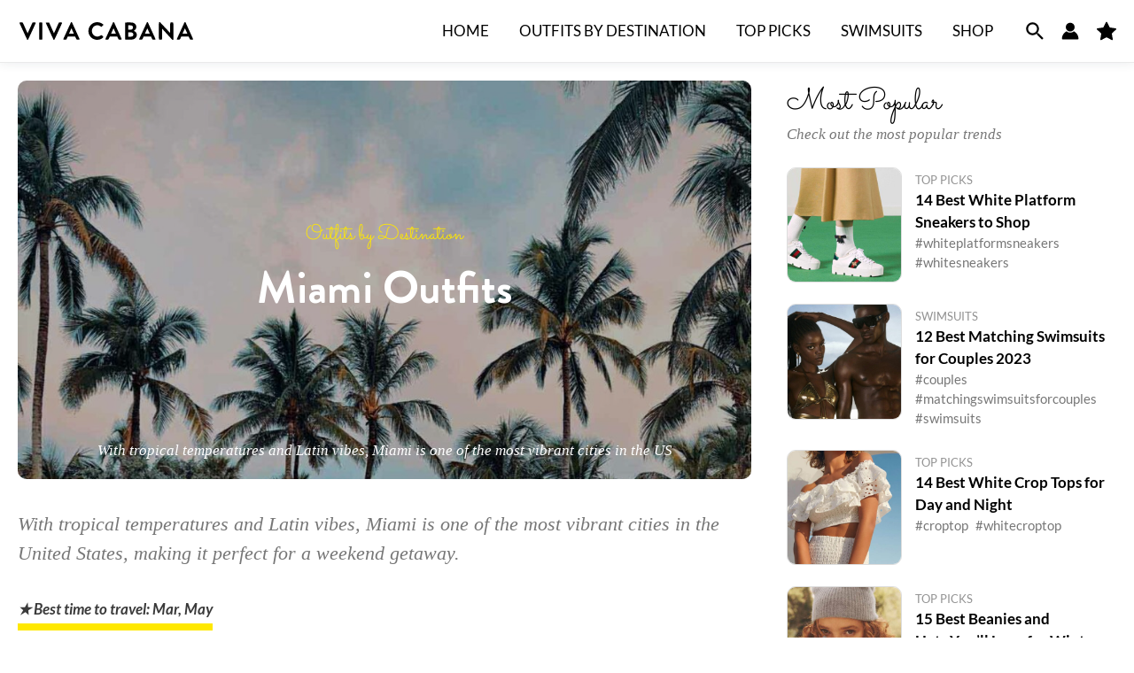

--- FILE ---
content_type: text/html; charset=UTF-8
request_url: https://www.vivacabana.com/miami-outfits/
body_size: 23072
content:
<!DOCTYPE html>
<html lang="en-US">
<head>
<!-- Google Tag Manager -->
<script>(function(w,d,s,l,i){w[l]=w[l]||[];w[l].push({'gtm.start':
new Date().getTime(),event:'gtm.js'});var f=d.getElementsByTagName(s)[0],
j=d.createElement(s),dl=l!='dataLayer'?'&l='+l:'';j.async=true;j.src=
'https://www.googletagmanager.com/gtm.js?id='+i+dl;f.parentNode.insertBefore(j,f);
})(window,document,'script','dataLayer','GTM-PP828SB');</script>
<!-- End Google Tag Manager -->
<meta charset="UTF-8">
<meta name="viewport" content="width=device-width, initial-scale=1">
<link rel="profile" href="https://gmpg.org/xfn/11">

<link rel="preload" href="/wp-content/themes/viva-cabana/assets/fonts/Brandon_Grotesque_Regular.woff2" as="font" type="font/woff2" crossorigin><link rel="preload" href="/wp-content/themes/viva-cabana/assets/fonts/Brandon_Grotesque_Bold.woff2" as="font" type="font/woff2" crossorigin><link rel="preload" href="/wp-content/themes/viva-cabana/assets/fonts/Didot_Italic.ttf" as="font" type="font/woff2" crossorigin><link rel="preload" href="https://www.vivacabana.com/wp-content/astra-local-fonts/lato/S6u9w4BMUTPHh6UVSwiPGQ.woff2" as="font" type="font/woff2" crossorigin><link rel="preload" href="https://www.vivacabana.com/wp-content/astra-local-fonts/sacramento/buEzpo6gcdjy0EiZMBUG4C0f_Q.woff2" as="font" type="font/woff2" crossorigin><meta name='robots' content='index, follow, max-image-preview:large, max-snippet:-1, max-video-preview:-1' />

	<!-- This site is optimized with the Yoast SEO plugin v22.6 - https://yoast.com/wordpress/plugins/seo/ -->
	<link media="all" href="https://www.vivacabana.com/wp-content/cache/autoptimize/css/autoptimize_c7e4b2f069788f43bd15dd895757b684.css" rel="stylesheet"><title>Miami Outfits Outfits - Fashion, Apparel, and Outfits - Viva Cabana</title>
	<meta name="description" content="A comprehensive travel and style guide for visiting Miami. We have expert tips on everything from Miami outfits to where to eat." />
	<link rel="canonical" href="https://www.vivacabana.com/miami-outfits/" />
	<meta property="og:locale" content="en_US" />
	<meta property="og:type" content="article" />
	<meta property="og:title" content="Miami Outfits Outfits - Fashion, Apparel, and Outfits - Viva Cabana" />
	<meta property="og:description" content="A comprehensive travel and style guide for visiting Miami. We have expert tips on everything from Miami outfits to where to eat." />
	<meta property="og:url" content="https://www.vivacabana.com/miami-outfits/" />
	<meta property="og:site_name" content="Viva Cabana" />
	<meta property="article:publisher" content="https://www.facebook.com/Viva-Cabana-100928058776758" />
	<meta property="article:published_time" content="2022-04-02T06:14:32+00:00" />
	<meta property="article:modified_time" content="2022-11-14T20:41:25+00:00" />
	<meta property="og:image" content="https://www.vivacabana.com/wp-content/uploads/2022/04/Miami1-1.jpg" />
	<meta property="og:image:width" content="1201" />
	<meta property="og:image:height" content="1428" />
	<meta property="og:image:type" content="image/jpeg" />
	<meta name="author" content="Grace Yoon" />
	<meta name="twitter:card" content="summary_large_image" />
	<script type="application/ld+json" class="yoast-schema-graph">{"@context":"https://schema.org","@graph":[{"@type":"Article","@id":"https://www.vivacabana.com/miami-outfits/#article","isPartOf":{"@id":"https://www.vivacabana.com/miami-outfits/"},"author":{"name":"Grace Yoon","@id":"https://www.vivacabana.com/#/schema/person/af26b701bef0edc0d6407e4d28e3234f"},"headline":"Miami Outfits","datePublished":"2022-04-02T06:14:32+00:00","dateModified":"2022-11-14T20:41:25+00:00","mainEntityOfPage":{"@id":"https://www.vivacabana.com/miami-outfits/"},"wordCount":2,"publisher":{"@id":"https://www.vivacabana.com/#organization"},"image":{"@id":"https://www.vivacabana.com/miami-outfits/#primaryimage"},"thumbnailUrl":"https://www.vivacabana.com/wp-content/uploads/2022/04/Miami1-1.jpg","keywords":["bachelorette party","girls trip","romantic getaway","top destination","tropical"],"articleSection":["Outfits by Destination"],"inLanguage":"en-US"},{"@type":"WebPage","@id":"https://www.vivacabana.com/miami-outfits/","url":"https://www.vivacabana.com/miami-outfits/","name":"Miami Outfits Outfits - Fashion, Apparel, and Outfits - Viva Cabana","isPartOf":{"@id":"https://www.vivacabana.com/#website"},"primaryImageOfPage":{"@id":"https://www.vivacabana.com/miami-outfits/#primaryimage"},"image":{"@id":"https://www.vivacabana.com/miami-outfits/#primaryimage"},"thumbnailUrl":"https://www.vivacabana.com/wp-content/uploads/2022/04/Miami1-1.jpg","datePublished":"2022-04-02T06:14:32+00:00","dateModified":"2022-11-14T20:41:25+00:00","description":"A comprehensive travel and style guide for visiting Miami. We have expert tips on everything from Miami outfits to where to eat.","breadcrumb":{"@id":"https://www.vivacabana.com/miami-outfits/#breadcrumb"},"inLanguage":"en-US","potentialAction":[{"@type":"ReadAction","target":["https://www.vivacabana.com/miami-outfits/"]}]},{"@type":"ImageObject","inLanguage":"en-US","@id":"https://www.vivacabana.com/miami-outfits/#primaryimage","url":"https://www.vivacabana.com/wp-content/uploads/2022/04/Miami1-1.jpg","contentUrl":"https://www.vivacabana.com/wp-content/uploads/2022/04/Miami1-1.jpg","width":1201,"height":1428},{"@type":"BreadcrumbList","@id":"https://www.vivacabana.com/miami-outfits/#breadcrumb","itemListElement":[{"@type":"ListItem","position":1,"name":"Home","item":"https://www.vivacabana.com/"},{"@type":"ListItem","position":2,"name":"Miami Outfits"}]},{"@type":"WebSite","@id":"https://www.vivacabana.com/#website","url":"https://www.vivacabana.com/","name":"Viva Cabana","description":"Where Fashion Meets Travel","publisher":{"@id":"https://www.vivacabana.com/#organization"},"potentialAction":[{"@type":"SearchAction","target":{"@type":"EntryPoint","urlTemplate":"https://www.vivacabana.com/?s={search_term_string}"},"query-input":"required name=search_term_string"}],"inLanguage":"en-US"},{"@type":"Organization","@id":"https://www.vivacabana.com/#organization","name":"Viva Cabana","url":"https://www.vivacabana.com/","logo":{"@type":"ImageObject","inLanguage":"en-US","@id":"https://www.vivacabana.com/#/schema/logo/image/","url":"https://www.vivacabana.com/wp-content/uploads/2022/01/Viva-Cabana-Logo.svg","contentUrl":"https://www.vivacabana.com/wp-content/uploads/2022/01/Viva-Cabana-Logo.svg","width":1,"height":1,"caption":"Viva Cabana"},"image":{"@id":"https://www.vivacabana.com/#/schema/logo/image/"},"sameAs":["https://www.facebook.com/Viva-Cabana-100928058776758","https://www.instagram.com/viva.cabana/","https://www.pinterest.com/vivacabanapin/"]},{"@type":"Person","@id":"https://www.vivacabana.com/#/schema/person/af26b701bef0edc0d6407e4d28e3234f","name":"Grace Yoon","image":{"@type":"ImageObject","inLanguage":"en-US","@id":"https://www.vivacabana.com/#/schema/person/image/","url":"https://secure.gravatar.com/avatar/99a2237441f2038b13e7aee30b915f32?s=96&d=mm&r=g","contentUrl":"https://secure.gravatar.com/avatar/99a2237441f2038b13e7aee30b915f32?s=96&d=mm&r=g","caption":"Grace Yoon"}}]}</script>
	<!-- / Yoast SEO plugin. -->


<link rel="alternate" type="application/rss+xml" title="Viva Cabana &raquo; Feed" href="https://www.vivacabana.com/feed/" />






<link rel='stylesheet' id='astra-addon-css-css' href='https://www.vivacabana.com/wp-content/cache/autoptimize/css/autoptimize_single_aec24120547150535f1b4538dfb4532a.css?ver=4.4.0' media='all' />





<!--[if IE]>
<script defer='defer' src='https://www.vivacabana.com/wp-content/themes/astra/assets/js/minified/flexibility.min.js?ver=4.4.0' id='astra-flexibility-js'></script>
<script id="astra-flexibility-js-after">
flexibility(document.documentElement);
</script>
<![endif]-->


<link rel="alternate" type="application/json+oembed" href="https://www.vivacabana.com/wp-json/oembed/1.0/embed?url=https%3A%2F%2Fwww.vivacabana.com%2Fmiami-outfits%2F" />
<link rel="alternate" type="text/xml+oembed" href="https://www.vivacabana.com/wp-json/oembed/1.0/embed?url=https%3A%2F%2Fwww.vivacabana.com%2Fmiami-outfits%2F&#038;format=xml" />
		
	<link rel="icon" href="https://www.vivacabana.com/wp-content/uploads/2022/02/cropped-Viva-Cabana-Favicon-1-32x32.png" sizes="32x32" />
<link rel="icon" href="https://www.vivacabana.com/wp-content/uploads/2022/02/cropped-Viva-Cabana-Favicon-1-192x192.png" sizes="192x192" />
<link rel="apple-touch-icon" href="https://www.vivacabana.com/wp-content/uploads/2022/02/cropped-Viva-Cabana-Favicon-1-180x180.png" />
<meta name="msapplication-TileImage" content="https://www.vivacabana.com/wp-content/uploads/2022/02/cropped-Viva-Cabana-Favicon-1-270x270.png" />
</head>

<body itemtype='https://schema.org/Blog' itemscope='itemscope' class="post-template-default single single-post postid-7755 single-format-standard wp-custom-logo vivacabana ast-desktop ast-plain-container ast-right-sidebar astra-4.4.0 group-blog ast-blog-single-style-1 ast-single-post ast-inherit-site-logo-transparent ast-hfb-header ast-full-width-layout ast-inherit-site-logo-sticky ast-normal-title-enabled astra-addon-4.4.0">
<!-- Google Tag Manager (noscript) -->
<noscript><iframe src="https://www.googletagmanager.com/ns.html?id=GTM-PP828SB"
height="0" width="0" style="display:none;visibility:hidden"></iframe></noscript>
<!-- End Google Tag Manager (noscript) -->

<a
	class="skip-link screen-reader-text"
	href="#content"
	role="link"
	title="Skip to content">
		Skip to content</a>

<div
class="hfeed site" id="page">
			<header
		class="site-header header-main-layout-1 ast-primary-menu-enabled ast-logo-title-inline ast-hide-custom-menu-mobile ast-builder-menu-toggle-icon ast-mobile-header-inline" id="masthead" itemtype="https://schema.org/WPHeader" itemscope="itemscope" itemid="#masthead"		>
			<div id="ast-desktop-header" data-toggle-type="off-canvas">
	<div class="ast-search-box header-cover">
	<div class="ast-search-wrapper">
		<div class="ast-container">
			<form class="search-form" action="https://www.vivacabana.com/" method="get">
				<span class="search-text-wrap">
					<label for="s" class="screen-reader-text">What can we help you find?</label>
					<input name="s" class="search-field" type="text" autocomplete="off" value="" placeholder="What can we help you find?">
				</span>
				<span class="close"><span class="ast-icon icon-close"><svg viewBox="0 0 512 512" aria-hidden="true" role="img" version="1.1" xmlns="http://www.w3.org/2000/svg" xmlns:xlink="http://www.w3.org/1999/xlink" width="18px" height="18px">
                                <path d="M71.029 71.029c9.373-9.372 24.569-9.372 33.942 0L256 222.059l151.029-151.03c9.373-9.372 24.569-9.372 33.942 0 9.372 9.373 9.372 24.569 0 33.942L289.941 256l151.03 151.029c9.372 9.373 9.372 24.569 0 33.942-9.373 9.372-24.569 9.372-33.942 0L256 289.941l-151.029 151.03c-9.373 9.372-24.569 9.372-33.942 0-9.372-9.373-9.372-24.569 0-33.942L222.059 256 71.029 104.971c-9.372-9.373-9.372-24.569 0-33.942z" />
                            </svg></span></span>
			</form>
		</div>
	</div>
</div>
<div class="search-overlay"></div>
	<div class="ast-main-header-wrap main-header-bar-wrap ">
		<div class="ast-primary-header-bar ast-primary-header main-header-bar site-header-focus-item" data-section="section-primary-header-builder">
						<div class="site-primary-header-wrap ast-builder-grid-row-container site-header-focus-item ast-container" data-section="section-primary-header-builder">
				<div class="ast-builder-grid-row ast-builder-grid-row-has-sides ast-builder-grid-row-no-center">
											<div class="site-header-primary-section-left site-header-section ast-flex site-header-section-left">
									<div class="ast-builder-layout-element ast-flex site-header-focus-item" data-section="title_tagline">
											<div
				class="site-branding ast-site-identity" itemtype="https://schema.org/Organization" itemscope="itemscope"				>
					<span class="site-logo-img"><a href="https://www.vivacabana.com/" class="custom-logo-link" rel="home"><img src="https://www.vivacabana.com/wp-content/uploads/2022/01/Viva-Cabana-Logo.svg" class="custom-logo" alt="Viva Cabana" decoding="async" /></a></span>				</div>
			<!-- .site-branding -->
					</div>
								</div>
																									<div class="site-header-primary-section-right site-header-section ast-flex ast-grid-right-section">
										<div class="ast-builder-menu-1 ast-builder-menu ast-flex ast-builder-menu-1-focus-item ast-builder-layout-element site-header-focus-item" data-section="section-hb-menu-1">
			<div class="ast-main-header-bar-alignment"><div class="main-header-bar-navigation"><nav class="site-navigation ast-flex-grow-1 navigation-accessibility site-header-focus-item" id="primary-site-navigation-desktop" aria-label="Site Navigation" itemtype="https://schema.org/SiteNavigationElement" itemscope="itemscope"><div class="main-navigation ast-inline-flex"><ul id="ast-hf-menu-1" class="main-header-menu ast-menu-shadow ast-nav-menu ast-flex  submenu-with-border stack-on-mobile ast-mega-menu-enabled"><li id="menu-item-14" class="menu-item menu-item-type-custom menu-item-object-custom menu-item-14"><a href="/" class="menu-link"><span class="ast-icon icon-arrow"><svg class="ast-arrow-svg" xmlns="http://www.w3.org/2000/svg" xmlns:xlink="http://www.w3.org/1999/xlink" version="1.1" x="0px" y="0px" width="26px" height="16.043px" viewBox="57 35.171 26 16.043" enable-background="new 57 35.171 26 16.043" xml:space="preserve">
                <path d="M57.5,38.193l12.5,12.5l12.5-12.5l-2.5-2.5l-10,10l-10-10L57.5,38.193z"/>
                </svg></span><span class="menu-text"><span class="title">Home</span></span></a></li><li id="menu-item-217" class="menu-item menu-item-type-taxonomy menu-item-object-category current-post-ancestor current-menu-parent current-post-parent menu-item-217"><a href="https://www.vivacabana.com/category/outfits-by-destination/" class="menu-link"><span class="ast-icon icon-arrow"><svg class="ast-arrow-svg" xmlns="http://www.w3.org/2000/svg" xmlns:xlink="http://www.w3.org/1999/xlink" version="1.1" x="0px" y="0px" width="26px" height="16.043px" viewBox="57 35.171 26 16.043" enable-background="new 57 35.171 26 16.043" xml:space="preserve">
                <path d="M57.5,38.193l12.5,12.5l12.5-12.5l-2.5-2.5l-10,10l-10-10L57.5,38.193z"/>
                </svg></span><span class="menu-text"><span class="title">Outfits by Destination</span></span></a></li><li id="menu-item-258" class="menu-item menu-item-type-taxonomy menu-item-object-category menu-item-258"><a href="https://www.vivacabana.com/category/top-picks/" class="menu-link"><span class="ast-icon icon-arrow"><svg class="ast-arrow-svg" xmlns="http://www.w3.org/2000/svg" xmlns:xlink="http://www.w3.org/1999/xlink" version="1.1" x="0px" y="0px" width="26px" height="16.043px" viewBox="57 35.171 26 16.043" enable-background="new 57 35.171 26 16.043" xml:space="preserve">
                <path d="M57.5,38.193l12.5,12.5l12.5-12.5l-2.5-2.5l-10,10l-10-10L57.5,38.193z"/>
                </svg></span><span class="menu-text"><span class="title">Top Picks</span></span></a></li><li id="menu-item-12700" class="menu-item menu-item-type-taxonomy menu-item-object-category menu-item-12700 ast-mm-has-desc"><a href="https://www.vivacabana.com/category/swimsuits/" class="menu-link"><span class="ast-icon icon-arrow"><svg class="ast-arrow-svg" xmlns="http://www.w3.org/2000/svg" xmlns:xlink="http://www.w3.org/1999/xlink" version="1.1" x="0px" y="0px" width="26px" height="16.043px" viewBox="57 35.171 26 16.043" enable-background="new 57 35.171 26 16.043" xml:space="preserve">
                <path d="M57.5,38.193l12.5,12.5l12.5-12.5l-2.5-2.5l-10,10l-10-10L57.5,38.193z"/>
                </svg></span><span class="menu-text"><span class="title">Swimsuits</span></span></a></li><li id="menu-item-22442" class="menu-item menu-item-type-custom menu-item-object-custom menu-item-22442"><a href="/shop-products/" class="menu-link"><span class="ast-icon icon-arrow"><svg class="ast-arrow-svg" xmlns="http://www.w3.org/2000/svg" xmlns:xlink="http://www.w3.org/1999/xlink" version="1.1" x="0px" y="0px" width="26px" height="16.043px" viewBox="57 35.171 26 16.043" enable-background="new 57 35.171 26 16.043" xml:space="preserve">
                <path d="M57.5,38.193l12.5,12.5l12.5-12.5l-2.5-2.5l-10,10l-10-10L57.5,38.193z"/>
                </svg></span><span class="menu-text"><span class="title">Shop</span></span></a></li></ul></div></nav></div></div>		</div>
				<div class="ast-builder-layout-element ast-flex site-header-focus-item ast-header-search" data-section="section-header-search">
			<div class="ast-search-icon"><a class="header-cover astra-search-icon" aria-label="Search icon link" href="#"><span class="ast-icon icon-search"><svg xmlns="http://www.w3.org/2000/svg" xmlns:xlink="http://www.w3.org/1999/xlink" version="1.1" x="0px" y="0px" viewBox="-888 480 142 142" enable-background="new -888 480 142 142" xml:space="preserve">
				<path d="M-787.4,568.7h-6.3l-2.4-2.4c7.9-8.7,12.6-20.5,12.6-33.1c0-28.4-22.9-51.3-51.3-51.3  c-28.4,0-51.3,22.9-51.3,51.3c0,28.4,22.9,51.3,51.3,51.3c12.6,0,24.4-4.7,33.1-12.6l2.4,2.4v6.3l39.4,39.4l11.8-11.8L-787.4,568.7  L-787.4,568.7z M-834.7,568.7c-19.7,0-35.5-15.8-35.5-35.5c0-19.7,15.8-35.5,35.5-35.5c19.7,0,35.5,15.8,35.5,35.5  C-799.3,553-815,568.7-834.7,568.7L-834.7,568.7z"/>
				</svg></span></a></div><div class="ast-search-menu-icon header-cover"></div>		</div>
				<div class="ast-builder-layout-element site-header-focus-item ast-header-account" data-section="section-header-account">
			
			<div class="ast-header-account-wrap">
				
										<a class="ast-header-account-link ast-header-account-type-icon ast-account-action-link" aria-label="Account icon link" href=/login/ target=_self  >
													<span class="ahfb-svg-iconset ast-inline-flex svg-baseline"><svg version='1.1' class='account-icon' xmlns='http://www.w3.org/2000/svg' xmlns:xlink='http://www.w3.org/1999/xlink' x='0px' y='0px' viewBox='0 0 120 120' enable-background='new 0 0 120 120' xml:space='preserve'><path d='M84.6,62c-14.1,12.3-35.1,12.3-49.2,0C16.1,71.4,3.8,91,3.8,112.5c0,2.1,1.7,3.8,3.8,3.8h105c2.1,0,3.8-1.7,3.8-3.8 C116.2,91,103.9,71.4,84.6,62z'/><circle cx='60' cy='33.8' r='30'/></svg></span>											</a>
									
			</div>

					</div>
				<div class="ast-builder-layout-element ast-flex site-header-focus-item ast-header-button-1" data-section="section-hb-button-1">
			<div class="ast-builder-button-wrap ast-builder-button-size-xs"><a class="ast-custom-button-link" href="/favorites/" target="_self" ><div class=ast-custom-button>My Favorites</div></a><a class="menu-link" href="/favorites/" target="_self" >My Favorites</a></div>		</div>
									</div>
												</div>
					</div>
								</div>
			</div>
	</div> <!-- Main Header Bar Wrap -->
<div id="ast-mobile-header" class="ast-mobile-header-wrap " data-type="off-canvas">
	<div class="ast-search-box header-cover">
	<div class="ast-search-wrapper">
		<div class="ast-container">
			<form class="search-form" action="https://www.vivacabana.com/" method="get">
				<span class="search-text-wrap">
					<label for="s" class="screen-reader-text">What can we help you find?</label>
					<input name="s" class="search-field" type="text" autocomplete="off" value="" placeholder="What can we help you find?">
				</span>
				<span class="close"><span class="ast-icon icon-close"><svg viewBox="0 0 512 512" aria-hidden="true" role="img" version="1.1" xmlns="http://www.w3.org/2000/svg" xmlns:xlink="http://www.w3.org/1999/xlink" width="18px" height="18px">
                                <path d="M71.029 71.029c9.373-9.372 24.569-9.372 33.942 0L256 222.059l151.029-151.03c9.373-9.372 24.569-9.372 33.942 0 9.372 9.373 9.372 24.569 0 33.942L289.941 256l151.03 151.029c9.372 9.373 9.372 24.569 0 33.942-9.373 9.372-24.569 9.372-33.942 0L256 289.941l-151.029 151.03c-9.373 9.372-24.569 9.372-33.942 0-9.372-9.373-9.372-24.569 0-33.942L222.059 256 71.029 104.971c-9.372-9.373-9.372-24.569 0-33.942z" />
                            </svg></span></span>
			</form>
		</div>
	</div>
</div>
<div class="search-overlay"></div>
	<div class="ast-main-header-wrap main-header-bar-wrap" >
		<div class="ast-primary-header-bar ast-primary-header main-header-bar site-primary-header-wrap site-header-focus-item ast-builder-grid-row-layout-default ast-builder-grid-row-tablet-layout-default ast-builder-grid-row-mobile-layout-default" data-section="section-primary-header-builder">
									<div class="ast-builder-grid-row ast-builder-grid-row-has-sides ast-grid-center-col-layout">
													<div class="site-header-primary-section-left site-header-section ast-flex site-header-section-left">
										<div class="ast-builder-layout-element ast-flex site-header-focus-item" data-section="section-header-mobile-trigger">
						<div class="ast-button-wrap">
				<button type="button" class="menu-toggle main-header-menu-toggle ast-mobile-menu-trigger-minimal"   aria-expanded="false">
					<span class="screen-reader-text">Main Menu</span>
					<span class="mobile-menu-toggle-icon">
						<span class="ahfb-svg-iconset ast-inline-flex svg-baseline"><svg class='ast-mobile-svg ast-menu-svg' fill='currentColor' version='1.1' xmlns='http://www.w3.org/2000/svg' width='24' height='24' viewBox='0 0 24 24'><path d='M3 13h18c0.552 0 1-0.448 1-1s-0.448-1-1-1h-18c-0.552 0-1 0.448-1 1s0.448 1 1 1zM3 7h18c0.552 0 1-0.448 1-1s-0.448-1-1-1h-18c-0.552 0-1 0.448-1 1s0.448 1 1 1zM3 19h18c0.552 0 1-0.448 1-1s-0.448-1-1-1h-18c-0.552 0-1 0.448-1 1s0.448 1 1 1z'></path></svg></span><span class="ahfb-svg-iconset ast-inline-flex svg-baseline"><svg class='ast-mobile-svg ast-close-svg' fill='currentColor' version='1.1' xmlns='http://www.w3.org/2000/svg' width='24' height='24' viewBox='0 0 24 24'><path d='M5.293 6.707l5.293 5.293-5.293 5.293c-0.391 0.391-0.391 1.024 0 1.414s1.024 0.391 1.414 0l5.293-5.293 5.293 5.293c0.391 0.391 1.024 0.391 1.414 0s0.391-1.024 0-1.414l-5.293-5.293 5.293-5.293c0.391-0.391 0.391-1.024 0-1.414s-1.024-0.391-1.414 0l-5.293 5.293-5.293-5.293c-0.391-0.391-1.024-0.391-1.414 0s-0.391 1.024 0 1.414z'></path></svg></span>					</span>
									</button>
			</div>
					</div>
									</div>
																			<div class="site-header-primary-section-center site-header-section ast-flex ast-grid-section-center">
										<div class="ast-builder-layout-element ast-flex site-header-focus-item" data-section="title_tagline">
											<div
				class="site-branding ast-site-identity" itemtype="https://schema.org/Organization" itemscope="itemscope"				>
					<span class="site-logo-img"><a href="https://www.vivacabana.com/" class="custom-logo-link" rel="home"><img src="https://www.vivacabana.com/wp-content/uploads/2022/01/Viva-Cabana-Logo.svg" class="custom-logo" alt="Viva Cabana" decoding="async" /></a></span>				</div>
			<!-- .site-branding -->
					</div>
									</div>
																			<div class="site-header-primary-section-right site-header-section ast-flex ast-grid-right-section">
										<div class="ast-builder-layout-element ast-flex site-header-focus-item ast-header-search" data-section="section-header-search">
			<div class="ast-search-icon"><a class="header-cover astra-search-icon" aria-label="Search icon link" href="#"><span class="ast-icon icon-search"><svg xmlns="http://www.w3.org/2000/svg" xmlns:xlink="http://www.w3.org/1999/xlink" version="1.1" x="0px" y="0px" viewBox="-888 480 142 142" enable-background="new -888 480 142 142" xml:space="preserve">
				<path d="M-787.4,568.7h-6.3l-2.4-2.4c7.9-8.7,12.6-20.5,12.6-33.1c0-28.4-22.9-51.3-51.3-51.3  c-28.4,0-51.3,22.9-51.3,51.3c0,28.4,22.9,51.3,51.3,51.3c12.6,0,24.4-4.7,33.1-12.6l2.4,2.4v6.3l39.4,39.4l11.8-11.8L-787.4,568.7  L-787.4,568.7z M-834.7,568.7c-19.7,0-35.5-15.8-35.5-35.5c0-19.7,15.8-35.5,35.5-35.5c19.7,0,35.5,15.8,35.5,35.5  C-799.3,553-815,568.7-834.7,568.7L-834.7,568.7z"/>
				</svg></span></a></div><div class="ast-search-menu-icon header-cover"></div>		</div>
				<div class="ast-builder-layout-element ast-flex site-header-focus-item ast-header-button-1" data-section="section-hb-button-1">
			<div class="ast-builder-button-wrap ast-builder-button-size-xs"><a class="ast-custom-button-link" href="/favorites/" target="_self" ><div class=ast-custom-button>My Favorites</div></a><a class="menu-link" href="/favorites/" target="_self" >My Favorites</a></div>		</div>
									</div>
											</div>
						</div>
	</div>
	</div>
		</header><!-- #masthead -->
			<div id="content" class="site-content">
		<div class="ast-container">
		

	<div id="primary" class="content-area primary">

		
					<main id="main" class="site-main">
				

<article
class="post-7755 post type-post status-publish format-standard has-post-thumbnail hentry category-outfits-by-destination tag-bachelorette-party tag-girls-trip tag-romantic-getaway tag-top-destination tag-tropical ast-article-single" id="post-7755" itemtype="https://schema.org/CreativeWork" itemscope="itemscope">

	
	
<div class="ast-post-format- single-layout-1 ast-no-date-box">

	
	<header class="entry-header  ">

		
		
		<div class="post-thumb-img-content post-thumb">
			<img width="1009" height="1200" src="https://www.vivacabana.com/wp-content/uploads/2022/04/Miami1-1-1009x1200.jpg" class="attachment-large size-large wp-post-image" alt="Miami Outfits" decoding="async" loading="eager" srcset="https://www.vivacabana.com/wp-content/uploads/2022/04/Miami1-1-1009x1200.jpg 1009w, https://www.vivacabana.com/wp-content/uploads/2022/04/Miami1-1-673x800.jpg 673w, https://www.vivacabana.com/wp-content/uploads/2022/04/Miami1-1-768x913.jpg 768w, https://www.vivacabana.com/wp-content/uploads/2022/04/Miami1-1.jpg 1201w" sizes="(max-width: 1009px) 100vw, 1009px" />		</div><!-- .post-thumb -->

		<h1 class="entry-title" itemprop="headline">Miami Outfits</h1><div class="entry-meta"><span class="ast-terms-link"><a href="https://www.vivacabana.com/category/outfits-by-destination/">Outfits by Destination</a></span></div>
					<div class="entry-excerpt">
				With tropical temperatures and Latin vibes, Miami is one of the most vibrant cities in the US			</div><!-- .entry-excerpt -->
		
		
		
		
	</header><!-- .entry-header -->

		
	<div class="entry-content clear" 
		itemprop="text"		>

		
		<div class="post-content">
			<div id="introduction-block_9f66549b55be3bab78b93345248a1a1b" class="block-vc block-introduction">
    <p>With tropical temperatures and Latin vibes, Miami is one of the most vibrant cities in the United States, making it perfect for a weekend getaway.</p>
</span>
</div>

<div id="highlighted-text-block_df772542609c8a36f33be4aed3a2b451" class="block-vc block-highlighted-text">
    <div class="text">&#9733; Best time to travel: Mar, May</div>
</div>

<div id="style-block_c6cc93a3711d73ba10ceca2e978f9a97" class="block-vc block-style">
    <h2 class="style-title">Miami Outfits</h2>            <div class="style-description">
            <p><span style="font-weight: 400">Beaches, shopping, art, food, and nightlife—Miami has lots to offer, and you’ll need to pack accordingly. The city has both a fun and playful spirit as well as a sleek and chic vibe. So, when it comes to your <a href="https://www.vivacabana.com/destination/miami/?customer-group=women">Miami vacation wardrobe</a>, it’s all about balancing refined neutral pieces with eye-catching colors and prints. Here are the sunshine-ready Miami outfits to add to your suitcase before you jet off.</span></p>
        </div>
                <ul class="anchor-links">
                            <li>
                    <a href="#style-women" title="Jump to Women's Style">
                        Women                        <span class="down-arrow">
                            <svg version="1.1" xmlns="http://www.w3.org/2000/svg" xmlns:xlink="http://www.w3.org/1999/xlink" width="16" height="16" x="0px" y="0px" viewBox="0 0 20.633 20.633" style="enable-background:new 0 0 20.633 20.633;" xml:space="preserve"><g><path d="M10.79,15.617l9.648-9.646c0.133-0.131,0.195-0.301,0.195-0.473s-0.062-0.344-0.195-0.473l-0.012-0.012c-0.125-0.127-0.295-0.195-0.472-0.195h-4.682c-0.18,0-0.348,0.068-0.473,0.195l-4.48,4.479l-4.48-4.479C5.711,4.886,5.54,4.818,5.366,4.818H0.684c-0.182,0-0.349,0.068-0.475,0.195L0.196,5.025C0.068,5.148,0,5.322,0,5.498c0,0.176,0.068,0.348,0.196,0.473l9.648,9.646C10.108,15.88,10.53,15.88,10.79,15.617z"/></g></svg>                        </span>
                    </a>
                </li>
                            <li>
                    <a href="#style-men" title="Jump to Men's Style">
                        Men                        <span class="down-arrow">
                            <svg version="1.1" xmlns="http://www.w3.org/2000/svg" xmlns:xlink="http://www.w3.org/1999/xlink" width="16" height="16" x="0px" y="0px" viewBox="0 0 20.633 20.633" style="enable-background:new 0 0 20.633 20.633;" xml:space="preserve"><g><path d="M10.79,15.617l9.648-9.646c0.133-0.131,0.195-0.301,0.195-0.473s-0.062-0.344-0.195-0.473l-0.012-0.012c-0.125-0.127-0.295-0.195-0.472-0.195h-4.682c-0.18,0-0.348,0.068-0.473,0.195l-4.48,4.479l-4.48-4.479C5.711,4.886,5.54,4.818,5.366,4.818H0.684c-0.182,0-0.349,0.068-0.475,0.195L0.196,5.025C0.068,5.148,0,5.322,0,5.498c0,0.176,0.068,0.348,0.196,0.473l9.648,9.646C10.108,15.88,10.53,15.88,10.79,15.617z"/></g></svg>                        </span>
                    </a>
                </li>
                            <li>
                    <a href="#style-kids" title="Jump to Kids's Style">
                        Kids                        <span class="down-arrow">
                            <svg version="1.1" xmlns="http://www.w3.org/2000/svg" xmlns:xlink="http://www.w3.org/1999/xlink" width="16" height="16" x="0px" y="0px" viewBox="0 0 20.633 20.633" style="enable-background:new 0 0 20.633 20.633;" xml:space="preserve"><g><path d="M10.79,15.617l9.648-9.646c0.133-0.131,0.195-0.301,0.195-0.473s-0.062-0.344-0.195-0.473l-0.012-0.012c-0.125-0.127-0.295-0.195-0.472-0.195h-4.682c-0.18,0-0.348,0.068-0.473,0.195l-4.48,4.479l-4.48-4.479C5.711,4.886,5.54,4.818,5.366,4.818H0.684c-0.182,0-0.349,0.068-0.475,0.195L0.196,5.025C0.068,5.148,0,5.322,0,5.498c0,0.176,0.068,0.348,0.196,0.473l9.648,9.646C10.108,15.88,10.53,15.88,10.79,15.617z"/></g></svg>                        </span>
                    </a>
                </li>
                    </ul>
        <div class="outfit-groups">
                            <div id="style-women" class="block-vc outfit-group">
                    <h3 class="group-title">Women</h3>
                                                                <div class="outfit-list">
                                                            
<div id="outfit-7889" class="block-vc block-outfit">
    <h3 class="outfit-title">1. Miami Outfit: Beach Chic</h3>        <div class="outfit-container">
                    <div class="outfit-image">
                <img width="1000" height="1000" src="https://www.vivacabana.com/wp-content/uploads/2022/04/1.Miami-Beach-Chic-Women-1.jpg" class="attachment-large size-large wp-post-image" alt="1. Miami Outfit: Beach Chic - Outfit Items" decoding="async" srcset="https://www.vivacabana.com/wp-content/uploads/2022/04/1.Miami-Beach-Chic-Women-1.jpg 1000w, https://www.vivacabana.com/wp-content/uploads/2022/04/1.Miami-Beach-Chic-Women-1-800x800.jpg 800w, https://www.vivacabana.com/wp-content/uploads/2022/04/1.Miami-Beach-Chic-Women-1-400x400.jpg 400w, https://www.vivacabana.com/wp-content/uploads/2022/04/1.Miami-Beach-Chic-Women-1-768x768.jpg 768w" sizes="(max-width: 1000px) 100vw, 1000px" />            </div>
                            <div class="outfit-products">
                                                                                        <div class="outfit-product">
                                <div class="product-image"><img width="400" height="400" src="https://www.vivacabana.com/wp-content/uploads/2022/04/1.Hunza-G-Gloria-Bandeau-Crinkle-Bikini-Farfetch-400x400.jpg" class="attachment-thumbnail size-thumbnail wp-post-image" alt="Hunza G - Gloria Bandeau Crinkle Bikini" decoding="async" srcset="https://www.vivacabana.com/wp-content/uploads/2022/04/1.Hunza-G-Gloria-Bandeau-Crinkle-Bikini-Farfetch-400x400.jpg 400w, https://www.vivacabana.com/wp-content/uploads/2022/04/1.Hunza-G-Gloria-Bandeau-Crinkle-Bikini-Farfetch.jpg 600w" sizes="(max-width: 400px) 100vw, 400px" /></div>
                                <div class="product-info">
                                    <h4>Hunza G</h4>
                                    <h5>Gloria Bandeau Crinkle Bikini</h5>
                                                                        <div class="product-action">
                                        <a href="https://www.vivacabana.com/go/gloria-bandeau-crinkle-bikini/" class="product-link" target="_blank" rel="nofollow noopener sponsored">Shop</a>
                                        <span class="product-vendor">at FARFETCH</span>
                                    </div>
                                </div>
                            </div>
                                                                                                                <div class="outfit-product">
                                <div class="product-image"><img loading="lazy" width="400" height="400" src="https://www.vivacabana.com/wp-content/uploads/2022/03/Agua-by-Agua-Bendita-Lavanda-Printed-Cotton-Silk-Pareo-Moda-Operandi-400x400.jpg" class="attachment-thumbnail size-thumbnail wp-post-image" alt="Agua by Agua Bendita - Lavanda Printed Cotton-Silk Pareo" decoding="async" srcset="https://www.vivacabana.com/wp-content/uploads/2022/03/Agua-by-Agua-Bendita-Lavanda-Printed-Cotton-Silk-Pareo-Moda-Operandi-400x400.jpg 400w, https://www.vivacabana.com/wp-content/uploads/2022/03/Agua-by-Agua-Bendita-Lavanda-Printed-Cotton-Silk-Pareo-Moda-Operandi.jpg 600w" sizes="(max-width: 400px) 100vw, 400px" /></div>
                                <div class="product-info">
                                    <h4>Agua by Agua Bendita</h4>
                                    <h5>Lavanda Printed Cotton-Silk Pareo</h5>
                                                                        <div class="product-action">
                                        <a href="https://www.vivacabana.com/go/lavanda-printed-cotton-silk-pareo/" class="product-link" target="_blank" rel="nofollow noopener sponsored">Shop</a>
                                        <span class="product-vendor">at Moda Operandi</span>
                                    </div>
                                </div>
                            </div>
                                                            <div class="collapsible-container">                                                    <div class="outfit-product">
                                <div class="product-image"><img loading="lazy" width="400" height="400" src="https://www.vivacabana.com/wp-content/uploads/2022/04/3.Saint-Laurent-Mica-Cat-Eye-Acetate-Sunglasses-Matches-400x400.jpg" class="attachment-thumbnail size-thumbnail wp-post-image" alt="Saint Laurent - Mica Cat-Eye Acetate Sunglasses" decoding="async" srcset="https://www.vivacabana.com/wp-content/uploads/2022/04/3.Saint-Laurent-Mica-Cat-Eye-Acetate-Sunglasses-Matches-400x400.jpg 400w, https://www.vivacabana.com/wp-content/uploads/2022/04/3.Saint-Laurent-Mica-Cat-Eye-Acetate-Sunglasses-Matches.jpg 600w" sizes="(max-width: 400px) 100vw, 400px" /></div>
                                <div class="product-info">
                                    <h4>Saint Laurent</h4>
                                    <h5>Mica Cat-Eye Acetate Sunglasses</h5>
                                                                        <div class="product-action">
                                        <a href="https://www.vivacabana.com/go/mica-cat-eye-acetate-sunglasses/" class="product-link" target="_blank" rel="nofollow noopener sponsored">Shop</a>
                                        <span class="product-vendor">at MATCHESFASHION</span>
                                    </div>
                                </div>
                            </div>
                                                                                                                <div class="outfit-product">
                                <div class="product-image"><img loading="lazy" width="400" height="400" src="https://www.vivacabana.com/wp-content/uploads/2022/04/4.Staud-Nina-Ruched-Slides-in-Tan-Shopbob-400x400.jpg" class="attachment-thumbnail size-thumbnail wp-post-image" alt="Staud - Nina Ruched Slides in Tan" decoding="async" srcset="https://www.vivacabana.com/wp-content/uploads/2022/04/4.Staud-Nina-Ruched-Slides-in-Tan-Shopbob-400x400.jpg 400w, https://www.vivacabana.com/wp-content/uploads/2022/04/4.Staud-Nina-Ruched-Slides-in-Tan-Shopbob.jpg 600w" sizes="(max-width: 400px) 100vw, 400px" /></div>
                                <div class="product-info">
                                    <h4>Staud</h4>
                                    <h5>Nina Ruched Slides in Tan</h5>
                                                                        <div class="product-action">
                                        <a href="https://www.vivacabana.com/go/nina-ruched-slides-in-tan/" class="product-link" target="_blank" rel="nofollow noopener sponsored">Shop</a>
                                        <span class="product-vendor">at Shopbop</span>
                                    </div>
                                </div>
                            </div>
                                                                                                                <div class="outfit-product">
                                <div class="product-image"><img loading="lazy" width="400" height="400" src="https://www.vivacabana.com/wp-content/uploads/2022/04/5.Lack-of-Color-Inca-Straw-Bucket-Hat-Moda-Operandi-400x400.jpg" class="attachment-thumbnail size-thumbnail wp-post-image" alt="Lack of Color - Inca Straw Bucket Hat" decoding="async" srcset="https://www.vivacabana.com/wp-content/uploads/2022/04/5.Lack-of-Color-Inca-Straw-Bucket-Hat-Moda-Operandi-400x400.jpg 400w, https://www.vivacabana.com/wp-content/uploads/2022/04/5.Lack-of-Color-Inca-Straw-Bucket-Hat-Moda-Operandi.jpg 600w" sizes="(max-width: 400px) 100vw, 400px" /></div>
                                <div class="product-info">
                                    <h4>Lack of Color</h4>
                                    <h5>Inca Straw Bucket Hat</h5>
                                                                        <div class="product-action">
                                        <a href="https://www.vivacabana.com/go/inca-straw-bucket-hat/" class="product-link" target="_blank" rel="nofollow noopener sponsored">Shop</a>
                                        <span class="product-vendor">at Moda Operandi</span>
                                    </div>
                                </div>
                            </div>
                                                                            </div>
                    <button type="button" class="collapsible-button">
                        <span class="ast-icon icon-arrow"><svg class="ast-arrow-svg" xmlns="http://www.w3.org/2000/svg" xmlns:xlink="http://www.w3.org/1999/xlink" version="1.1" x="0px" y="0px" width="26px" height="16.043px" viewBox="57 35.171 26 16.043" enable-background="new 57 35.171 26 16.043" xml:space="preserve">
                <path d="M57.5,38.193l12.5,12.5l12.5-12.5l-2.5-2.5l-10,10l-10-10L57.5,38.193z"/>
                </svg></span>                        See All Products
                    </button>
                            </div>
            </div>
            <div class="outfit-footer">
            <p><span style="font-weight: 400">Whether your plans involve relaxing on the beach or lunching poolside in Miami, this outfit will have you vacationing in style. The <a href="https://www.vivacabana.com/go/the-raw-wild-sunset-ruffled-swimsuit/" target="_blank" rel="nofollow noopener sponsored">neutral-hued swimsuit</a> and the printed <a href="https://www.vivacabana.com/sarong/">sarong</a> are a perfect match.</span></p>
        </div>
    </div>                                                            
<div id="outfit-7892" class="block-vc block-outfit">
    <h3 class="outfit-title">2. Miami Outfit: From Shopping to Swimming</h3>        <div class="outfit-container">
                    <div class="outfit-image">
                <img loading="lazy" width="1000" height="1000" src="https://www.vivacabana.com/wp-content/uploads/2022/04/2.Miami-From-Shopping-to-Swimming-Women-1.jpg" class="attachment-large size-large wp-post-image" alt="2. Miami Outfit: From Shopping to Swimming - Outfit Items" decoding="async" srcset="https://www.vivacabana.com/wp-content/uploads/2022/04/2.Miami-From-Shopping-to-Swimming-Women-1.jpg 1000w, https://www.vivacabana.com/wp-content/uploads/2022/04/2.Miami-From-Shopping-to-Swimming-Women-1-800x800.jpg 800w, https://www.vivacabana.com/wp-content/uploads/2022/04/2.Miami-From-Shopping-to-Swimming-Women-1-400x400.jpg 400w, https://www.vivacabana.com/wp-content/uploads/2022/04/2.Miami-From-Shopping-to-Swimming-Women-1-768x768.jpg 768w" sizes="(max-width: 1000px) 100vw, 1000px" />            </div>
                            <div class="outfit-products">
                                                                                        <div class="outfit-product">
                                <div class="product-image"><img loading="lazy" width="400" height="400" src="https://www.vivacabana.com/wp-content/uploads/2022/04/1.Significant-Other-Lola-Linen-Blend-Mini-Wrap-Dress-in-Ivory-Moda-Operandi-400x400.jpg" class="attachment-thumbnail size-thumbnail wp-post-image" alt="Significant Other - Lola Linen-Blend Mini Wrap Dress in Ivory" decoding="async" srcset="https://www.vivacabana.com/wp-content/uploads/2022/04/1.Significant-Other-Lola-Linen-Blend-Mini-Wrap-Dress-in-Ivory-Moda-Operandi-400x400.jpg 400w, https://www.vivacabana.com/wp-content/uploads/2022/04/1.Significant-Other-Lola-Linen-Blend-Mini-Wrap-Dress-in-Ivory-Moda-Operandi.jpg 600w" sizes="(max-width: 400px) 100vw, 400px" /></div>
                                <div class="product-info">
                                    <h4>Significant Other</h4>
                                    <h5>Lola Linen-Blend Mini Wrap Dress in Ivory</h5>
                                                                        <div class="product-action">
                                        <a href="https://www.vivacabana.com/go/lola-linen-blend-mini-wrap-dress-in-ivory/" class="product-link" target="_blank" rel="nofollow noopener sponsored">Shop</a>
                                        <span class="product-vendor">at Moda Operandi</span>
                                    </div>
                                </div>
                            </div>
                                                                                                                <div class="outfit-product">
                                <div class="product-image"><img loading="lazy" width="400" height="400" src="https://www.vivacabana.com/wp-content/uploads/2022/04/2.Jade-Swim-Trophy-Low-Back-Swimsuit-Matches-400x400.jpg" class="attachment-thumbnail size-thumbnail wp-post-image" alt="Jade Swim - Trophy Low-Back Swimsuit" decoding="async" srcset="https://www.vivacabana.com/wp-content/uploads/2022/04/2.Jade-Swim-Trophy-Low-Back-Swimsuit-Matches-400x400.jpg 400w, https://www.vivacabana.com/wp-content/uploads/2022/04/2.Jade-Swim-Trophy-Low-Back-Swimsuit-Matches.jpg 600w" sizes="(max-width: 400px) 100vw, 400px" /></div>
                                <div class="product-info">
                                    <h4>Jade Swim</h4>
                                    <h5>Trophy Low-Back Swimsuit</h5>
                                                                        <div class="product-action">
                                        <a href="https://www.vivacabana.com/go/trophy-low-back-swimsuit/" class="product-link" target="_blank" rel="nofollow noopener sponsored">Shop</a>
                                        <span class="product-vendor">at MATCHESFASHION</span>
                                    </div>
                                </div>
                            </div>
                                                            <div class="collapsible-container">                                                    <div class="outfit-product">
                                <div class="product-image"><img loading="lazy" width="400" height="400" src="https://www.vivacabana.com/wp-content/uploads/2022/04/3.Ulla-Johnson-Seaview-Wicker-Carryall-Tote-Moda-Operandi-400x400.jpg" class="attachment-thumbnail size-thumbnail wp-post-image" alt="Ulla Johnson - Seaview Wicker Carryall Tote" decoding="async" srcset="https://www.vivacabana.com/wp-content/uploads/2022/04/3.Ulla-Johnson-Seaview-Wicker-Carryall-Tote-Moda-Operandi-400x400.jpg 400w, https://www.vivacabana.com/wp-content/uploads/2022/04/3.Ulla-Johnson-Seaview-Wicker-Carryall-Tote-Moda-Operandi.jpg 600w" sizes="(max-width: 400px) 100vw, 400px" /></div>
                                <div class="product-info">
                                    <h4>Ulla Johnson</h4>
                                    <h5>Seaview Wicker Carryall Tote</h5>
                                                                        <div class="product-action">
                                        <a href="https://www.vivacabana.com/go/seaview-wicker-carryall-tote/" class="product-link" target="_blank" rel="nofollow noopener sponsored">Shop</a>
                                        <span class="product-vendor">at Moda Operandi</span>
                                    </div>
                                </div>
                            </div>
                                                                                                                <div class="outfit-product">
                                <div class="product-image"><img loading="lazy" width="400" height="400" src="https://www.vivacabana.com/wp-content/uploads/2022/04/4.The-Row-Meera-Leather-Slingback-Sandals-Matches-400x400.jpg" class="attachment-thumbnail size-thumbnail wp-post-image" alt="The Row - Meera Leather Slingback Sandals" decoding="async" srcset="https://www.vivacabana.com/wp-content/uploads/2022/04/4.The-Row-Meera-Leather-Slingback-Sandals-Matches-400x400.jpg 400w, https://www.vivacabana.com/wp-content/uploads/2022/04/4.The-Row-Meera-Leather-Slingback-Sandals-Matches.jpg 600w" sizes="(max-width: 400px) 100vw, 400px" /></div>
                                <div class="product-info">
                                    <h4>The Row</h4>
                                    <h5>Meera Leather Slingback Sandals</h5>
                                                                        <div class="product-action">
                                        <a href="https://www.vivacabana.com/go/meera-leather-slingback-sandals/" class="product-link" target="_blank" rel="nofollow noopener sponsored">Shop</a>
                                        <span class="product-vendor">at MATCHESFASHION</span>
                                    </div>
                                </div>
                            </div>
                                                                                                                <div class="outfit-product">
                                <div class="product-image"><img loading="lazy" width="400" height="400" src="https://www.vivacabana.com/wp-content/uploads/2022/04/5.Lizzie-Fortunato-Oraganic-Hoop-Earrings-Nordstrom-400x400.jpg" class="attachment-thumbnail size-thumbnail wp-post-image" alt="Lizzie Fortunato - Organic Hoop Earrings" decoding="async" srcset="https://www.vivacabana.com/wp-content/uploads/2022/04/5.Lizzie-Fortunato-Oraganic-Hoop-Earrings-Nordstrom-400x400.jpg 400w, https://www.vivacabana.com/wp-content/uploads/2022/04/5.Lizzie-Fortunato-Oraganic-Hoop-Earrings-Nordstrom.jpg 600w" sizes="(max-width: 400px) 100vw, 400px" /></div>
                                <div class="product-info">
                                    <h4>Lizzie Fortunato</h4>
                                    <h5>Organic Hoop Earrings</h5>
                                                                        <div class="product-action">
                                        <a href="https://www.vivacabana.com/go/organic-hoop-earrings/" class="product-link" target="_blank" rel="nofollow noopener sponsored">Shop</a>
                                        <span class="product-vendor">at Nordstrom</span>
                                    </div>
                                </div>
                            </div>
                                                                            </div>
                    <button type="button" class="collapsible-button">
                        <span class="ast-icon icon-arrow"><svg class="ast-arrow-svg" xmlns="http://www.w3.org/2000/svg" xmlns:xlink="http://www.w3.org/1999/xlink" version="1.1" x="0px" y="0px" width="26px" height="16.043px" viewBox="57 35.171 26 16.043" enable-background="new 57 35.171 26 16.043" xml:space="preserve">
                <path d="M57.5,38.193l12.5,12.5l12.5-12.5l-2.5-2.5l-10,10l-10-10L57.5,38.193z"/>
                </svg></span>                        See All Products
                    </button>
                            </div>
            </div>
            <div class="outfit-footer">
            <p><span style="font-weight: 400">A day filled with shopping, dining, and swimming is what Miami is for. It means you need an outfit that you can wear on and off the sand. A <a href="https://www.vivacabana.com/white-beach-dress/">breezy white dress</a> over a <a href="https://www.vivacabana.com/best-one-piece-swimsuits/">one-piece swimsuit</a> will have you ready for a day about town before or after the beach. Add some pops of color to your outfit with accessories, and top it off with a <a href="https://www.vivacabana.com/straw-beach-bag/">woven tote</a> that&#8217;ll carry all your must-haves.</span></p>
        </div>
    </div>                                                            
<div id="outfit-7895" class="block-vc block-outfit">
    <h3 class="outfit-title">3. Miami Outfit: A Night Out</h3>        <div class="outfit-container">
                    <div class="outfit-image">
                <img loading="lazy" width="1000" height="1000" src="https://www.vivacabana.com/wp-content/uploads/2022/04/3.Miami-Night-Out-Women-1.jpg" class="attachment-large size-large wp-post-image" alt="3. Miami Outfit: A Night Out - Outfit Items" decoding="async" srcset="https://www.vivacabana.com/wp-content/uploads/2022/04/3.Miami-Night-Out-Women-1.jpg 1000w, https://www.vivacabana.com/wp-content/uploads/2022/04/3.Miami-Night-Out-Women-1-800x800.jpg 800w, https://www.vivacabana.com/wp-content/uploads/2022/04/3.Miami-Night-Out-Women-1-400x400.jpg 400w, https://www.vivacabana.com/wp-content/uploads/2022/04/3.Miami-Night-Out-Women-1-768x768.jpg 768w" sizes="(max-width: 1000px) 100vw, 1000px" />            </div>
                            <div class="outfit-products">
                                                                                        <div class="outfit-product">
                                <div class="product-image"><img loading="lazy" width="400" height="400" src="https://www.vivacabana.com/wp-content/uploads/2022/04/1.A.L.C.-Rio-Gathered-Halter-Maxi-Dress-Saks-Fifth-Avenue-400x400.jpg" class="attachment-thumbnail size-thumbnail wp-post-image" alt="A.L.C. - Rio Gathered Halter Maxi Dress" decoding="async" srcset="https://www.vivacabana.com/wp-content/uploads/2022/04/1.A.L.C.-Rio-Gathered-Halter-Maxi-Dress-Saks-Fifth-Avenue-400x400.jpg 400w, https://www.vivacabana.com/wp-content/uploads/2022/04/1.A.L.C.-Rio-Gathered-Halter-Maxi-Dress-Saks-Fifth-Avenue.jpg 600w" sizes="(max-width: 400px) 100vw, 400px" /></div>
                                <div class="product-info">
                                    <h4>A.L.C.</h4>
                                    <h5>Rio Gathered Halter Maxi Dress</h5>
                                                                        <div class="product-action">
                                        <a href="https://www.vivacabana.com/go/rio-gathered-halter-maxi-dress/" class="product-link" target="_blank" rel="nofollow noopener sponsored">Shop</a>
                                        <span class="product-vendor">at Saks Fifth Avenue</span>
                                    </div>
                                </div>
                            </div>
                                                                                                                <div class="outfit-product">
                                <div class="product-image"><img loading="lazy" width="400" height="400" src="https://www.vivacabana.com/wp-content/uploads/2022/04/2.Cult-Gaia-Women_s-Soleil-Lace-Up-High-Heel-Sandals-Bloomingdales-400x400.jpg" class="attachment-thumbnail size-thumbnail wp-post-image" alt="Cult Gaia - Women&#8217;s Soleil Lace Up High Heel Sandals" decoding="async" srcset="https://www.vivacabana.com/wp-content/uploads/2022/04/2.Cult-Gaia-Women_s-Soleil-Lace-Up-High-Heel-Sandals-Bloomingdales-400x400.jpg 400w, https://www.vivacabana.com/wp-content/uploads/2022/04/2.Cult-Gaia-Women_s-Soleil-Lace-Up-High-Heel-Sandals-Bloomingdales.jpg 600w" sizes="(max-width: 400px) 100vw, 400px" /></div>
                                <div class="product-info">
                                    <h4>Cult Gaia</h4>
                                    <h5>Women&#8217;s Soleil Lace Up High Heel Sandals</h5>
                                                                        <div class="product-action">
                                        <a href="https://www.vivacabana.com/go/womens-soleil-lace-up-high-heel-sandals/" class="product-link" target="_blank" rel="nofollow noopener sponsored">Shop</a>
                                        <span class="product-vendor">at Bloomingdale’s</span>
                                    </div>
                                </div>
                            </div>
                                                            <div class="collapsible-container">                                                    <div class="outfit-product">
                                <div class="product-image"><img loading="lazy" width="400" height="400" src="https://www.vivacabana.com/wp-content/uploads/2022/04/3.Eliou-Abbie-Gold-Plated-Chain-Bracelet-Moda-Operandi-400x400.jpg" class="attachment-thumbnail size-thumbnail wp-post-image" alt="éliou - Abbie Gold-Plated Chain Bracelet" decoding="async" srcset="https://www.vivacabana.com/wp-content/uploads/2022/04/3.Eliou-Abbie-Gold-Plated-Chain-Bracelet-Moda-Operandi-400x400.jpg 400w, https://www.vivacabana.com/wp-content/uploads/2022/04/3.Eliou-Abbie-Gold-Plated-Chain-Bracelet-Moda-Operandi.jpg 600w" sizes="(max-width: 400px) 100vw, 400px" /></div>
                                <div class="product-info">
                                    <h4>éliou</h4>
                                    <h5>Abbie Gold-Plated Chain Bracelet</h5>
                                                                        <div class="product-action">
                                        <a href="https://www.vivacabana.com/go/abbie-gold-plated-chain-bracelet/" class="product-link" target="_blank" rel="nofollow noopener sponsored">Shop</a>
                                        <span class="product-vendor">at Moda Operandi</span>
                                    </div>
                                </div>
                            </div>
                                                                                                                <div class="outfit-product">
                                <div class="product-image"><img loading="lazy" width="400" height="400" src="https://www.vivacabana.com/wp-content/uploads/2022/04/4.Themoire-Geo-Woven-Crossbody-Bag-Farfetch-400x400.jpg" class="attachment-thumbnail size-thumbnail wp-post-image" alt="Themoirè - Geo Woven Crossbody Bag" decoding="async" srcset="https://www.vivacabana.com/wp-content/uploads/2022/04/4.Themoire-Geo-Woven-Crossbody-Bag-Farfetch-400x400.jpg 400w, https://www.vivacabana.com/wp-content/uploads/2022/04/4.Themoire-Geo-Woven-Crossbody-Bag-Farfetch.jpg 600w" sizes="(max-width: 400px) 100vw, 400px" /></div>
                                <div class="product-info">
                                    <h4>Themoirè</h4>
                                    <h5>Geo Woven Crossbody Bag</h5>
                                                                        <div class="product-action">
                                        <a href="https://www.vivacabana.com/go/geo-woven-crossbody-bag/" class="product-link" target="_blank" rel="nofollow noopener sponsored">Shop</a>
                                        <span class="product-vendor">at FARFETCH </span>
                                    </div>
                                </div>
                            </div>
                                                                                                                <div class="outfit-product">
                                <div class="product-image"><img loading="lazy" width="400" height="400" src="https://www.vivacabana.com/wp-content/uploads/2022/04/5.Nest-Jewelry-Mother0of0Pearl-Mini-Chandelier-Earrings-Neiman-Marcus-400x400.jpg" class="attachment-thumbnail size-thumbnail wp-post-image" alt="Nest Jewelry - Mother-of-Pearl Mini Chandelier Earrings" decoding="async" srcset="https://www.vivacabana.com/wp-content/uploads/2022/04/5.Nest-Jewelry-Mother0of0Pearl-Mini-Chandelier-Earrings-Neiman-Marcus-400x400.jpg 400w, https://www.vivacabana.com/wp-content/uploads/2022/04/5.Nest-Jewelry-Mother0of0Pearl-Mini-Chandelier-Earrings-Neiman-Marcus.jpg 600w" sizes="(max-width: 400px) 100vw, 400px" /></div>
                                <div class="product-info">
                                    <h4>Nest Jewelry</h4>
                                    <h5>Mother-of-Pearl Mini Chandelier Earrings</h5>
                                                                        <div class="product-action">
                                        <a href="https://www.vivacabana.com/go/mother-of-pearl-mini-chandelier-earrings/" class="product-link" target="_blank" rel="nofollow noopener sponsored">Shop</a>
                                        <span class="product-vendor">at Neiman Marcus</span>
                                    </div>
                                </div>
                            </div>
                                                                            </div>
                    <button type="button" class="collapsible-button">
                        <span class="ast-icon icon-arrow"><svg class="ast-arrow-svg" xmlns="http://www.w3.org/2000/svg" xmlns:xlink="http://www.w3.org/1999/xlink" version="1.1" x="0px" y="0px" width="26px" height="16.043px" viewBox="57 35.171 26 16.043" enable-background="new 57 35.171 26 16.043" xml:space="preserve">
                <path d="M57.5,38.193l12.5,12.5l12.5-12.5l-2.5-2.5l-10,10l-10-10L57.5,38.193z"/>
                </svg></span>                        See All Products
                    </button>
                            </div>
            </div>
            <div class="outfit-footer">
            <p><span style="font-weight: 400">Embrace the tropical colors of Miami with a <a href="https://www.vivacabana.com/go/tiered-cotton-seersucker-midi-dress/" target="_blank" rel="nofollow noopener sponsored">vibrant dress</a> for dining al fresco. Keep the color play going with your accessories, and complete the look with shimmering metallic jewelry that’ll dazzle in the candlelight.</span></p>
        </div>
    </div>                                                    </div>
                                    </div>
                            <div id="style-men" class="block-vc outfit-group">
                    <h3 class="group-title">Men</h3>
                                                                <div class="outfit-list">
                                                            
<div id="outfit-7899" class="block-vc block-outfit">
    <h3 class="outfit-title">1. Miami Outfit: Transitional Beachwear</h3>        <div class="outfit-container">
                    <div class="outfit-image">
                <img loading="lazy" width="1000" height="1000" src="https://www.vivacabana.com/wp-content/uploads/2022/04/1.Miami-Transitional-Beachwear-Men-2.jpg" class="attachment-large size-large wp-post-image" alt="1. Miami Outfit: Transitional Beachwear - Outfit Items" decoding="async" srcset="https://www.vivacabana.com/wp-content/uploads/2022/04/1.Miami-Transitional-Beachwear-Men-2.jpg 1000w, https://www.vivacabana.com/wp-content/uploads/2022/04/1.Miami-Transitional-Beachwear-Men-2-800x800.jpg 800w, https://www.vivacabana.com/wp-content/uploads/2022/04/1.Miami-Transitional-Beachwear-Men-2-400x400.jpg 400w, https://www.vivacabana.com/wp-content/uploads/2022/04/1.Miami-Transitional-Beachwear-Men-2-768x768.jpg 768w" sizes="(max-width: 1000px) 100vw, 1000px" />            </div>
                            <div class="outfit-products">
                                                                                        <div class="outfit-product">
                                <div class="product-image"><img loading="lazy" width="400" height="400" src="https://www.vivacabana.com/wp-content/uploads/2022/03/Onia-Camp-Collar-Linen-Pyjama-Shirt-Mr-Porter-400x400.jpg" class="attachment-thumbnail size-thumbnail wp-post-image" alt="Onia - Camp-Collar Linen Pajama Shirt" decoding="async" srcset="https://www.vivacabana.com/wp-content/uploads/2022/03/Onia-Camp-Collar-Linen-Pyjama-Shirt-Mr-Porter-400x400.jpg 400w, https://www.vivacabana.com/wp-content/uploads/2022/03/Onia-Camp-Collar-Linen-Pyjama-Shirt-Mr-Porter.jpg 600w" sizes="(max-width: 400px) 100vw, 400px" /></div>
                                <div class="product-info">
                                    <h4>Onia</h4>
                                    <h5>Camp-Collar Linen Pajama Shirt</h5>
                                                                        <div class="product-action">
                                        <a href="https://www.vivacabana.com/go/camp-collar-linen-pajama-shirt/" class="product-link" target="_blank" rel="nofollow noopener sponsored">Shop</a>
                                        <span class="product-vendor">at Mr Porter</span>
                                    </div>
                                </div>
                            </div>
                                                                                                                <div class="outfit-product">
                                <div class="product-image"><img loading="lazy" width="400" height="400" src="https://www.vivacabana.com/wp-content/uploads/2022/04/1.Fair-Harbor-The-One-Short-in-Light-Blue-400x400.jpg" class="attachment-thumbnail size-thumbnail wp-post-image" alt="Fair Harbor - The One Short in Light Blue" decoding="async" srcset="https://www.vivacabana.com/wp-content/uploads/2022/04/1.Fair-Harbor-The-One-Short-in-Light-Blue-400x400.jpg 400w, https://www.vivacabana.com/wp-content/uploads/2022/04/1.Fair-Harbor-The-One-Short-in-Light-Blue.jpg 600w" sizes="(max-width: 400px) 100vw, 400px" /></div>
                                <div class="product-info">
                                    <h4>Fair Harbor</h4>
                                    <h5>The One Short in Light Blue</h5>
                                                                        <div class="product-action">
                                        <a href="https://www.vivacabana.com/go/the-one-short-in-light-blue/" class="product-link" target="_blank" rel="nofollow noopener sponsored">Shop</a>
                                        <span class="product-vendor">at Fair Harbor</span>
                                    </div>
                                </div>
                            </div>
                                                            <div class="collapsible-container">                                                    <div class="outfit-product">
                                <div class="product-image"><img loading="lazy" width="400" height="400" src="https://www.vivacabana.com/wp-content/uploads/2022/04/ray-ban-Unisex-Erika-Polarized-Classic-Round-Sunglasses-54mm-bloomingdales-400x400.jpg" class="attachment-thumbnail size-thumbnail wp-post-image" alt="Ray-Ban - Unisex Erika Polarized Classic Round Sunglasses, 54mm" decoding="async" srcset="https://www.vivacabana.com/wp-content/uploads/2022/04/ray-ban-Unisex-Erika-Polarized-Classic-Round-Sunglasses-54mm-bloomingdales-400x400.jpg 400w, https://www.vivacabana.com/wp-content/uploads/2022/04/ray-ban-Unisex-Erika-Polarized-Classic-Round-Sunglasses-54mm-bloomingdales.jpg 800w, https://www.vivacabana.com/wp-content/uploads/2022/04/ray-ban-Unisex-Erika-Polarized-Classic-Round-Sunglasses-54mm-bloomingdales-768x768.jpg 768w" sizes="(max-width: 400px) 100vw, 400px" /></div>
                                <div class="product-info">
                                    <h4>Ray-Ban</h4>
                                    <h5>Unisex Erika Polarized Classic Round Sunglasses, 54mm</h5>
                                                                        <div class="product-action">
                                        <a href="https://www.vivacabana.com/go/unisex-round-sunglasses-47mm-in-havana-green/" class="product-link" target="_blank" rel="nofollow noopener sponsored">Shop</a>
                                        <span class="product-vendor">at Bloomingdale’s</span>
                                    </div>
                                </div>
                            </div>
                                                                                                                <div class="outfit-product">
                                <div class="product-image"><img loading="lazy" width="400" height="400" src="https://www.vivacabana.com/wp-content/uploads/2022/04/4.Brunello-Cucinelli-Stripe-Vamp-Slides-Farfetch-400x400.jpg" class="attachment-thumbnail size-thumbnail wp-post-image" alt="Brunello Cucinelli - Stripe Vamp Slides" decoding="async" srcset="https://www.vivacabana.com/wp-content/uploads/2022/04/4.Brunello-Cucinelli-Stripe-Vamp-Slides-Farfetch-400x400.jpg 400w, https://www.vivacabana.com/wp-content/uploads/2022/04/4.Brunello-Cucinelli-Stripe-Vamp-Slides-Farfetch.jpg 600w" sizes="(max-width: 400px) 100vw, 400px" /></div>
                                <div class="product-info">
                                    <h4>Brunello Cucinelli</h4>
                                    <h5>Stripe Vamp Slides</h5>
                                                                        <div class="product-action">
                                        <a href="https://www.vivacabana.com/go/stripe-vamp-slides/" class="product-link" target="_blank" rel="nofollow noopener sponsored">Shop</a>
                                        <span class="product-vendor">at FARFETCH</span>
                                    </div>
                                </div>
                            </div>
                                                                                                                <div class="outfit-product">
                                <div class="product-image"><img loading="lazy" width="400" height="400" src="https://www.vivacabana.com/wp-content/uploads/2022/04/5.Brixton-Field-Proper-Straw-Hat-in-Natural-Nordstrom-400x400.jpg" class="attachment-thumbnail size-thumbnail wp-post-image" alt="Brixton - Field Proper Straw Hat in Natural" decoding="async" srcset="https://www.vivacabana.com/wp-content/uploads/2022/04/5.Brixton-Field-Proper-Straw-Hat-in-Natural-Nordstrom-400x400.jpg 400w, https://www.vivacabana.com/wp-content/uploads/2022/04/5.Brixton-Field-Proper-Straw-Hat-in-Natural-Nordstrom.jpg 600w" sizes="(max-width: 400px) 100vw, 400px" /></div>
                                <div class="product-info">
                                    <h4>Brixton</h4>
                                    <h5>Field Proper Straw Hat in Natural</h5>
                                                                        <div class="product-action">
                                        <a href="https://www.vivacabana.com/go/field-proper-straw-hat-in-natural/" class="product-link" target="_blank" rel="nofollow noopener sponsored">Shop</a>
                                        <span class="product-vendor">at Nordstrom</span>
                                    </div>
                                </div>
                            </div>
                                                                            </div>
                    <button type="button" class="collapsible-button">
                        <span class="ast-icon icon-arrow"><svg class="ast-arrow-svg" xmlns="http://www.w3.org/2000/svg" xmlns:xlink="http://www.w3.org/1999/xlink" version="1.1" x="0px" y="0px" width="26px" height="16.043px" viewBox="57 35.171 26 16.043" enable-background="new 57 35.171 26 16.043" xml:space="preserve">
                <path d="M57.5,38.193l12.5,12.5l12.5-12.5l-2.5-2.5l-10,10l-10-10L57.5,38.193z"/>
                </svg></span>                        See All Products
                    </button>
                            </div>
            </div>
            <div class="outfit-footer">
            <p><span style="font-weight: 400">A linen button-down and a <a href="https://www.vivacabana.com/go/intrecciato-rubber-pool-slides/" target="_blank" rel="nofollow noopener sponsored">slide sandal</a> will give your Miami beach attire a more pulled-together look so you can head straight from the ocean to lunch. Also, try <a href="https://www.vivacabana.com/matching-swimsuits-for-couples/">matching swimsuits for couples</a>!</span></p>
        </div>
    </div>                                                            
<div id="outfit-7903" class="block-vc block-outfit">
    <h3 class="outfit-title">2. Miami Outfit: For Date Night</h3>        <div class="outfit-container">
                    <div class="outfit-image">
                <img loading="lazy" width="1000" height="1000" src="https://www.vivacabana.com/wp-content/uploads/2022/04/2.Miami-For-Date-Night-Men-1.jpg" class="attachment-large size-large wp-post-image" alt="2. Miami Outfit: For Date Night - Outfit Items" decoding="async" srcset="https://www.vivacabana.com/wp-content/uploads/2022/04/2.Miami-For-Date-Night-Men-1.jpg 1000w, https://www.vivacabana.com/wp-content/uploads/2022/04/2.Miami-For-Date-Night-Men-1-800x800.jpg 800w, https://www.vivacabana.com/wp-content/uploads/2022/04/2.Miami-For-Date-Night-Men-1-400x400.jpg 400w, https://www.vivacabana.com/wp-content/uploads/2022/04/2.Miami-For-Date-Night-Men-1-768x768.jpg 768w" sizes="(max-width: 1000px) 100vw, 1000px" />            </div>
                            <div class="outfit-products">
                                                                                        <div class="outfit-product">
                                <div class="product-image"><img loading="lazy" width="400" height="400" src="https://www.vivacabana.com/wp-content/uploads/2022/04/1.Frescobol-Carioca-Thomas-Linen-Camp-Collar-Shirt-Mytheresa-400x400.jpg" class="attachment-thumbnail size-thumbnail wp-post-image" alt="Frescobol Carioca - Thomas Linen Camp-Collar Shirt" decoding="async" srcset="https://www.vivacabana.com/wp-content/uploads/2022/04/1.Frescobol-Carioca-Thomas-Linen-Camp-Collar-Shirt-Mytheresa-400x400.jpg 400w, https://www.vivacabana.com/wp-content/uploads/2022/04/1.Frescobol-Carioca-Thomas-Linen-Camp-Collar-Shirt-Mytheresa.jpg 600w" sizes="(max-width: 400px) 100vw, 400px" /></div>
                                <div class="product-info">
                                    <h4>Frescobol Carioca</h4>
                                    <h5>Thomas Linen Camp-Collar Shirt</h5>
                                                                        <div class="product-action">
                                        <a href="https://www.vivacabana.com/go/thomas-linen-camp-collar-shirt/" class="product-link" target="_blank" rel="nofollow noopener sponsored">Shop</a>
                                        <span class="product-vendor">at Mytheresa</span>
                                    </div>
                                </div>
                            </div>
                                                                                                                <div class="outfit-product">
                                <div class="product-image"><img loading="lazy" width="400" height="400" src="https://www.vivacabana.com/wp-content/uploads/2022/04/2.J-Crew-484-Slim-Fit-Stretch-Chino-Pant-in-Faded-Chino-400x400.jpg" class="attachment-thumbnail size-thumbnail wp-post-image" alt="J.Crew - 484 Slim-Fit Stretch Chino Pant in Faded Chino" decoding="async" srcset="https://www.vivacabana.com/wp-content/uploads/2022/04/2.J-Crew-484-Slim-Fit-Stretch-Chino-Pant-in-Faded-Chino-400x400.jpg 400w, https://www.vivacabana.com/wp-content/uploads/2022/04/2.J-Crew-484-Slim-Fit-Stretch-Chino-Pant-in-Faded-Chino.jpg 600w" sizes="(max-width: 400px) 100vw, 400px" /></div>
                                <div class="product-info">
                                    <h4>J.Crew</h4>
                                    <h5>484 Slim-Fit Stretch Chino Pant in Faded Chino</h5>
                                                                        <div class="product-action">
                                        <a href="https://www.vivacabana.com/go/484-slim-fit-stretch-chino-pant-in-faded-chino/" class="product-link" target="_blank" rel="nofollow noopener sponsored">Shop</a>
                                        <span class="product-vendor">at J.Crew</span>
                                    </div>
                                </div>
                            </div>
                                                            <div class="collapsible-container">                                                    <div class="outfit-product">
                                <div class="product-image"><img loading="lazy" width="400" height="400" src="https://www.vivacabana.com/wp-content/uploads/2022/04/3.Loro-Piana-Summer-Walk-Suede-Loafers-Mr-Porter-400x400.jpg" class="attachment-thumbnail size-thumbnail wp-post-image" alt="Loro Piana - Summer Walk Suede Loafers" decoding="async" srcset="https://www.vivacabana.com/wp-content/uploads/2022/04/3.Loro-Piana-Summer-Walk-Suede-Loafers-Mr-Porter-400x400.jpg 400w, https://www.vivacabana.com/wp-content/uploads/2022/04/3.Loro-Piana-Summer-Walk-Suede-Loafers-Mr-Porter.jpg 600w" sizes="(max-width: 400px) 100vw, 400px" /></div>
                                <div class="product-info">
                                    <h4>Loro Piana</h4>
                                    <h5>Summer Walk Suede Loafers</h5>
                                                                        <div class="product-action">
                                        <a href="https://www.vivacabana.com/go/summer-walk-suede-loafers-2/" class="product-link" target="_blank" rel="nofollow noopener sponsored">Shop</a>
                                        <span class="product-vendor">at MR PORTER</span>
                                    </div>
                                </div>
                            </div>
                                                                                                                <div class="outfit-product">
                                <div class="product-image"><img loading="lazy" width="400" height="400" src="https://www.vivacabana.com/wp-content/uploads/2022/04/4.Ray-Ban-Unisex-Classic-Clubmaster-Sunglasses-51mm-in-Black_Green-Solid-Bloomingdales-400x400.jpg" class="attachment-thumbnail size-thumbnail wp-post-image" alt="Ray-Ban - Unisex Classic Clubmaster Sunglasses, 51mm in Black/Green Solid" decoding="async" srcset="https://www.vivacabana.com/wp-content/uploads/2022/04/4.Ray-Ban-Unisex-Classic-Clubmaster-Sunglasses-51mm-in-Black_Green-Solid-Bloomingdales-400x400.jpg 400w, https://www.vivacabana.com/wp-content/uploads/2022/04/4.Ray-Ban-Unisex-Classic-Clubmaster-Sunglasses-51mm-in-Black_Green-Solid-Bloomingdales.jpg 600w" sizes="(max-width: 400px) 100vw, 400px" /></div>
                                <div class="product-info">
                                    <h4>Ray-Ban</h4>
                                    <h5>Unisex Classic Clubmaster Sunglasses, 51mm in Black/Green Solid</h5>
                                                                        <div class="product-action">
                                        <a href="https://www.vivacabana.com/go/unisex-classic-clubmaster-sunglasses-51mm-in-black-green-solid/" class="product-link" target="_blank" rel="nofollow noopener sponsored">Shop</a>
                                        <span class="product-vendor">at Bloomingdale’s</span>
                                    </div>
                                </div>
                            </div>
                                                                                                                <div class="outfit-product">
                                <div class="product-image"><img loading="lazy" width="400" height="400" src="https://www.vivacabana.com/wp-content/uploads/2022/04/5.Mango-Braided-Leather-Belt-in-Brown-400x400.jpg" class="attachment-thumbnail size-thumbnail wp-post-image" alt="Mango - Braided Leather Belt in Brown" decoding="async" srcset="https://www.vivacabana.com/wp-content/uploads/2022/04/5.Mango-Braided-Leather-Belt-in-Brown-400x400.jpg 400w, https://www.vivacabana.com/wp-content/uploads/2022/04/5.Mango-Braided-Leather-Belt-in-Brown.jpg 600w" sizes="(max-width: 400px) 100vw, 400px" /></div>
                                <div class="product-info">
                                    <h4>Mango</h4>
                                    <h5>Braided Leather Belt in Brown</h5>
                                                                        <div class="product-action">
                                        <a href="https://www.vivacabana.com/go/braided-leather-belt-in-brown/" class="product-link" target="_blank" rel="nofollow noopener sponsored">Shop</a>
                                        <span class="product-vendor">at Mango</span>
                                    </div>
                                </div>
                            </div>
                                                                            </div>
                    <button type="button" class="collapsible-button">
                        <span class="ast-icon icon-arrow"><svg class="ast-arrow-svg" xmlns="http://www.w3.org/2000/svg" xmlns:xlink="http://www.w3.org/1999/xlink" version="1.1" x="0px" y="0px" width="26px" height="16.043px" viewBox="57 35.171 26 16.043" enable-background="new 57 35.171 26 16.043" xml:space="preserve">
                <path d="M57.5,38.193l12.5,12.5l12.5-12.5l-2.5-2.5l-10,10l-10-10L57.5,38.193z"/>
                </svg></span>                        See All Products
                    </button>
                            </div>
            </div>
            <div class="outfit-footer">
            <p><span style="font-weight: 400">For a night out, a lightweight <a href="https://www.vivacabana.com/go/hibbert-linen-blend-shirt/" target="_blank" rel="nofollow noopener sponsored">camp-collar shirt</a> with a pair of timeless trousers is a classic look. Invest in summer-ready loafers that you can wear time and time again. </span></p>
        </div>
    </div>                                                    </div>
                                    </div>
                            <div id="style-kids" class="block-vc outfit-group">
                    <h3 class="group-title">Kids</h3>
                                                                <div class="outfit-list">
                                                            
<div id="outfit-7906" class="block-vc block-outfit">
    <h3 class="outfit-title">1. Miami Outfit: Tropical Fun  </h3>        <div class="outfit-container">
                    <div class="outfit-image">
                <img loading="lazy" width="1000" height="1000" src="https://www.vivacabana.com/wp-content/uploads/2022/04/1.Miami-Tropical-Fun-Kids-1.jpg" class="attachment-large size-large wp-post-image" alt="1. Miami Outfit: Tropical Fun   - Outfit Items" decoding="async" srcset="https://www.vivacabana.com/wp-content/uploads/2022/04/1.Miami-Tropical-Fun-Kids-1.jpg 1000w, https://www.vivacabana.com/wp-content/uploads/2022/04/1.Miami-Tropical-Fun-Kids-1-800x800.jpg 800w, https://www.vivacabana.com/wp-content/uploads/2022/04/1.Miami-Tropical-Fun-Kids-1-400x400.jpg 400w, https://www.vivacabana.com/wp-content/uploads/2022/04/1.Miami-Tropical-Fun-Kids-1-768x768.jpg 768w" sizes="(max-width: 1000px) 100vw, 1000px" />            </div>
                            <div class="outfit-products">
                                                                                        <div class="outfit-product">
                                <div class="product-image"><img loading="lazy" width="400" height="400" src="https://www.vivacabana.com/wp-content/uploads/2022/04/2.J-Crew-Boy_s-Short-Sleeve-Polo-in-Towel-Terry-in-White-400x400.jpg" class="attachment-thumbnail size-thumbnail wp-post-image" alt="J.Crew - Boys&#8217; Short-Sleeve Polo in Towel Terry in White" decoding="async" srcset="https://www.vivacabana.com/wp-content/uploads/2022/04/2.J-Crew-Boy_s-Short-Sleeve-Polo-in-Towel-Terry-in-White-400x400.jpg 400w, https://www.vivacabana.com/wp-content/uploads/2022/04/2.J-Crew-Boy_s-Short-Sleeve-Polo-in-Towel-Terry-in-White.jpg 600w" sizes="(max-width: 400px) 100vw, 400px" /></div>
                                <div class="product-info">
                                    <h4>J.Crew</h4>
                                    <h5>Boys&#8217; Short-Sleeve Polo in Towel Terry in White</h5>
                                                                        <div class="product-action">
                                        <a href="https://www.vivacabana.com/go/boys-short-sleeve-polo-in-towel-terry-in-white/" class="product-link" target="_blank" rel="nofollow noopener sponsored">Shop</a>
                                        <span class="product-vendor">at J.Crew</span>
                                    </div>
                                </div>
                            </div>
                                                                                                                <div class="outfit-product">
                                <div class="product-image"><img loading="lazy" width="400" height="400" src="https://www.vivacabana.com/wp-content/uploads/2022/04/1.Janie-and-Jack-Tropical-Swim-Trunk-400x400.jpg" class="attachment-thumbnail size-thumbnail wp-post-image" alt="Janie and Jack - Tropical Swim Trunk" decoding="async" srcset="https://www.vivacabana.com/wp-content/uploads/2022/04/1.Janie-and-Jack-Tropical-Swim-Trunk-400x400.jpg 400w, https://www.vivacabana.com/wp-content/uploads/2022/04/1.Janie-and-Jack-Tropical-Swim-Trunk.jpg 600w" sizes="(max-width: 400px) 100vw, 400px" /></div>
                                <div class="product-info">
                                    <h4>Janie and Jack</h4>
                                    <h5>Tropical Swim Trunk</h5>
                                                                        <div class="product-action">
                                        <a href="https://www.vivacabana.com/go/tropical-swim-trunk/" class="product-link" target="_blank" rel="nofollow noopener sponsored">Shop</a>
                                        <span class="product-vendor">at Janie and Jack</span>
                                    </div>
                                </div>
                            </div>
                                                            <div class="collapsible-container">                                                    <div class="outfit-product">
                                <div class="product-image"><img loading="lazy" width="400" height="400" src="https://www.vivacabana.com/wp-content/uploads/2022/04/3.Gap-Kids-Rubber-Sandals-in-Navy-400x400.jpg" class="attachment-thumbnail size-thumbnail wp-post-image" alt="Gap - Kids Rubber Sandals in Navy" decoding="async" srcset="https://www.vivacabana.com/wp-content/uploads/2022/04/3.Gap-Kids-Rubber-Sandals-in-Navy-400x400.jpg 400w, https://www.vivacabana.com/wp-content/uploads/2022/04/3.Gap-Kids-Rubber-Sandals-in-Navy.jpg 600w" sizes="(max-width: 400px) 100vw, 400px" /></div>
                                <div class="product-info">
                                    <h4>Gap</h4>
                                    <h5>Kids Rubber Sandals in Navy</h5>
                                                                        <div class="product-action">
                                        <a href="https://www.vivacabana.com/go/kids-rubber-sandals-in-navy/" class="product-link" target="_blank" rel="nofollow noopener sponsored">Shop</a>
                                        <span class="product-vendor">at Gap</span>
                                    </div>
                                </div>
                            </div>
                                                                                                                <div class="outfit-product">
                                <div class="product-image"><img loading="lazy" width="400" height="400" src="https://www.vivacabana.com/wp-content/uploads/2022/04/4.Old-Navy-Gender-Neutral-Canvas-Baseball-Cap-for-Kids-in-Morning-Sun-400x400.jpg" class="attachment-thumbnail size-thumbnail wp-post-image" alt="Old Navy - Gender-Neutral Canvas Baseball Cap for Kids in Morning Sun" decoding="async" srcset="https://www.vivacabana.com/wp-content/uploads/2022/04/4.Old-Navy-Gender-Neutral-Canvas-Baseball-Cap-for-Kids-in-Morning-Sun-400x400.jpg 400w, https://www.vivacabana.com/wp-content/uploads/2022/04/4.Old-Navy-Gender-Neutral-Canvas-Baseball-Cap-for-Kids-in-Morning-Sun.jpg 600w" sizes="(max-width: 400px) 100vw, 400px" /></div>
                                <div class="product-info">
                                    <h4>Old Navy</h4>
                                    <h5>Gender-Neutral Canvas Baseball Cap for Kids in Morning Sun</h5>
                                                                        <div class="product-action">
                                        <a href="https://www.vivacabana.com/go/gender-neutral-canvas-baseball-cap-for-kids-in-morning-sun/" class="product-link" target="_blank" rel="nofollow noopener sponsored">Shop</a>
                                        <span class="product-vendor">at Old Navy</span>
                                    </div>
                                </div>
                            </div>
                                                                                                                <div class="outfit-product">
                                <div class="product-image"><img loading="lazy" width="400" height="400" src="https://www.vivacabana.com/wp-content/uploads/2022/04/5.J-Crew-Kids-Round-Sunglasses-with-Blue-Lenses-in-Classic-Tort-400x400.jpg" class="attachment-thumbnail size-thumbnail wp-post-image" alt="J.Crew - Kids&#8217; Round Sunglasses with Blue Lenses in Classic Tort" decoding="async" srcset="https://www.vivacabana.com/wp-content/uploads/2022/04/5.J-Crew-Kids-Round-Sunglasses-with-Blue-Lenses-in-Classic-Tort-400x400.jpg 400w, https://www.vivacabana.com/wp-content/uploads/2022/04/5.J-Crew-Kids-Round-Sunglasses-with-Blue-Lenses-in-Classic-Tort.jpg 600w" sizes="(max-width: 400px) 100vw, 400px" /></div>
                                <div class="product-info">
                                    <h4>J.Crew</h4>
                                    <h5>Kids&#8217; Round Sunglasses with Blue Lenses in Classic Tort</h5>
                                                                        <div class="product-action">
                                        <a href="https://www.vivacabana.com/go/kids-round-sunglasses-with-blue-lenses-in-classic-tort/" class="product-link" target="_blank" rel="nofollow noopener sponsored">Shop</a>
                                        <span class="product-vendor">at J.Crew</span>
                                    </div>
                                </div>
                            </div>
                                                                            </div>
                    <button type="button" class="collapsible-button">
                        <span class="ast-icon icon-arrow"><svg class="ast-arrow-svg" xmlns="http://www.w3.org/2000/svg" xmlns:xlink="http://www.w3.org/1999/xlink" version="1.1" x="0px" y="0px" width="26px" height="16.043px" viewBox="57 35.171 26 16.043" enable-background="new 57 35.171 26 16.043" xml:space="preserve">
                <path d="M57.5,38.193l12.5,12.5l12.5-12.5l-2.5-2.5l-10,10l-10-10L57.5,38.193z"/>
                </svg></span>                        See All Products
                    </button>
                            </div>
            </div>
            <div class="outfit-footer">
            <p><span style="font-weight: 400">Get your kids ready for fun in the sun with a pair of tropical trunks and <a href="https://www.vivacabana.com/go/kids-snorkel-set/" target="_blank" rel="nofollow noopener sponsored">beach-ready accessories</a>. Miami is the perfect destination to wear matching swimsuits for your whole family!</span></p>
<p><strong>RELATED: </strong><a href="https://www.vivacabana.com/matching-family-swimsuits/">9 Best Places to Shop Matching Family Swimsuits</a></p>
        </div>
    </div>                                                            
<div id="outfit-7909" class="block-vc block-outfit">
    <h3 class="outfit-title">2. Miami Outfit: Cheerful</h3>        <div class="outfit-container">
                    <div class="outfit-image">
                <img loading="lazy" width="1000" height="1000" src="https://www.vivacabana.com/wp-content/uploads/2022/04/2.Miami-Charming-_-Cheerful-Kids-1.jpg" class="attachment-large size-large wp-post-image" alt="2. Miami Outfit: Cheerful - Outfit Items" decoding="async" srcset="https://www.vivacabana.com/wp-content/uploads/2022/04/2.Miami-Charming-_-Cheerful-Kids-1.jpg 1000w, https://www.vivacabana.com/wp-content/uploads/2022/04/2.Miami-Charming-_-Cheerful-Kids-1-800x800.jpg 800w, https://www.vivacabana.com/wp-content/uploads/2022/04/2.Miami-Charming-_-Cheerful-Kids-1-400x400.jpg 400w, https://www.vivacabana.com/wp-content/uploads/2022/04/2.Miami-Charming-_-Cheerful-Kids-1-768x768.jpg 768w" sizes="(max-width: 1000px) 100vw, 1000px" />            </div>
                            <div class="outfit-products">
                                                                                        <div class="outfit-product">
                                <div class="product-image"><img loading="lazy" width="400" height="400" src="https://www.vivacabana.com/wp-content/uploads/2022/04/1.Minnow-Girls-Sorbet-Pink-Stripe-Smocked-One-Piece-Maisonette-400x400.jpg" class="attachment-thumbnail size-thumbnail wp-post-image" alt="Minnow - Girls Sorbet Pink Stripe Smocked One-Piece" decoding="async" srcset="https://www.vivacabana.com/wp-content/uploads/2022/04/1.Minnow-Girls-Sorbet-Pink-Stripe-Smocked-One-Piece-Maisonette-400x400.jpg 400w, https://www.vivacabana.com/wp-content/uploads/2022/04/1.Minnow-Girls-Sorbet-Pink-Stripe-Smocked-One-Piece-Maisonette.jpg 600w" sizes="(max-width: 400px) 100vw, 400px" /></div>
                                <div class="product-info">
                                    <h4>Minnow</h4>
                                    <h5>Girls Sorbet Pink Stripe Smocked One-Piece</h5>
                                                                        <div class="product-action">
                                        <a href="https://www.vivacabana.com/go/girls-sorbet-pink-stripe-smocked-one-piece/" class="product-link" target="_blank" rel="nofollow noopener sponsored">Shop</a>
                                        <span class="product-vendor">at Maisonette</span>
                                    </div>
                                </div>
                            </div>
                                                                                                                <div class="outfit-product">
                                <div class="product-image"><img loading="lazy" width="400" height="400" src="https://www.vivacabana.com/wp-content/uploads/2022/04/2.Trotters-London-Embroidered-Kaftan-Lemon_White-Maisonette-400x400.jpg" class="attachment-thumbnail size-thumbnail wp-post-image" alt="Trotters London - Embroidered Kaftan, Lemon/White" decoding="async" srcset="https://www.vivacabana.com/wp-content/uploads/2022/04/2.Trotters-London-Embroidered-Kaftan-Lemon_White-Maisonette-400x400.jpg 400w, https://www.vivacabana.com/wp-content/uploads/2022/04/2.Trotters-London-Embroidered-Kaftan-Lemon_White-Maisonette.jpg 600w" sizes="(max-width: 400px) 100vw, 400px" /></div>
                                <div class="product-info">
                                    <h4>Trotters London</h4>
                                    <h5>Embroidered Kaftan, Lemon/White</h5>
                                                                        <div class="product-action">
                                        <a href="https://www.vivacabana.com/go/embroidered-kaftan-lemon-white/" class="product-link" target="_blank" rel="nofollow noopener sponsored">Shop</a>
                                        <span class="product-vendor">at Maisonette</span>
                                    </div>
                                </div>
                            </div>
                                                            <div class="collapsible-container">                                                    <div class="outfit-product">
                                <div class="product-image"><img loading="lazy" width="400" height="400" src="https://www.vivacabana.com/wp-content/uploads/2022/04/3.Janie-and-Jack-Straw-Espadrille-in-Tickle-Me-Pink-400x400.jpg" class="attachment-thumbnail size-thumbnail wp-post-image" alt="Janie and Jack - Straw Espadrille in Tickle Me Pink" decoding="async" srcset="https://www.vivacabana.com/wp-content/uploads/2022/04/3.Janie-and-Jack-Straw-Espadrille-in-Tickle-Me-Pink-400x400.jpg 400w, https://www.vivacabana.com/wp-content/uploads/2022/04/3.Janie-and-Jack-Straw-Espadrille-in-Tickle-Me-Pink.jpg 600w" sizes="(max-width: 400px) 100vw, 400px" /></div>
                                <div class="product-info">
                                    <h4>Janie and Jack</h4>
                                    <h5>Straw Espadrille in Tickle Me Pink</h5>
                                                                        <div class="product-action">
                                        <a href="https://www.vivacabana.com/go/straw-espadrille-in-tickle-me-pink/" class="product-link" target="_blank" rel="nofollow noopener sponsored">Shop</a>
                                        <span class="product-vendor">at Janie and Jack</span>
                                    </div>
                                </div>
                            </div>
                                                                                                                <div class="outfit-product">
                                <div class="product-image"><img loading="lazy" width="400" height="400" src="https://www.vivacabana.com/wp-content/uploads/2022/04/4.Lack-of-Color-Raffia-Cruiser-Kids-400x400.jpg" class="attachment-thumbnail size-thumbnail wp-post-image" alt="Lack of Color - Raffia Cruiser – Kids" decoding="async" srcset="https://www.vivacabana.com/wp-content/uploads/2022/04/4.Lack-of-Color-Raffia-Cruiser-Kids-400x400.jpg 400w, https://www.vivacabana.com/wp-content/uploads/2022/04/4.Lack-of-Color-Raffia-Cruiser-Kids.jpg 600w" sizes="(max-width: 400px) 100vw, 400px" /></div>
                                <div class="product-info">
                                    <h4>Lack of Color</h4>
                                    <h5>Raffia Cruiser – Kids</h5>
                                                                        <div class="product-action">
                                        <a href="https://www.vivacabana.com/go/raffia-cruiser-kids/" class="product-link" target="_blank" rel="nofollow noopener sponsored">Shop</a>
                                        <span class="product-vendor">at Lack of Color</span>
                                    </div>
                                </div>
                            </div>
                                                                                                                <div class="outfit-product">
                                <div class="product-image"><img loading="lazy" width="400" height="400" src="https://www.vivacabana.com/wp-content/uploads/2022/04/5.Janie-and-Jack-Cat-Eye-Sunglasses-in-White-400x400.jpg" class="attachment-thumbnail size-thumbnail wp-post-image" alt="Janie and Jack - Cat Eye Sunglasses in White" decoding="async" srcset="https://www.vivacabana.com/wp-content/uploads/2022/04/5.Janie-and-Jack-Cat-Eye-Sunglasses-in-White-400x400.jpg 400w, https://www.vivacabana.com/wp-content/uploads/2022/04/5.Janie-and-Jack-Cat-Eye-Sunglasses-in-White.jpg 600w" sizes="(max-width: 400px) 100vw, 400px" /></div>
                                <div class="product-info">
                                    <h4>Janie and Jack</h4>
                                    <h5>Cat Eye Sunglasses in White</h5>
                                                                        <div class="product-action">
                                        <a href="https://www.vivacabana.com/go/cat-eye-sunglasses-in-white/" class="product-link" target="_blank" rel="nofollow noopener sponsored">Shop</a>
                                        <span class="product-vendor">at Janie and Jack </span>
                                    </div>
                                </div>
                            </div>
                                                                            </div>
                    <button type="button" class="collapsible-button">
                        <span class="ast-icon icon-arrow"><svg class="ast-arrow-svg" xmlns="http://www.w3.org/2000/svg" xmlns:xlink="http://www.w3.org/1999/xlink" version="1.1" x="0px" y="0px" width="26px" height="16.043px" viewBox="57 35.171 26 16.043" enable-background="new 57 35.171 26 16.043" xml:space="preserve">
                <path d="M57.5,38.193l12.5,12.5l12.5-12.5l-2.5-2.5l-10,10l-10-10L57.5,38.193z"/>
                </svg></span>                        See All Products
                    </button>
                            </div>
            </div>
            <div class="outfit-footer">
            <p><span style="font-weight: 400">When it comes to your kids&#8217; Miami vacation outfits, have fun with colors and prints. Add a <a href="https://www.vivacabana.com/baby-sun-hat/">hat</a> and <a href="https://www.vivacabana.com/product-type/sunglasses/?customer-group=kids">sunglasses</a> to up the level of cuteness and shield your kiddos from the sun.  </span></p>
        </div>
    </div>                                                    </div>
                                    </div>
                    </div>
    </div>

<div id="tip-block_30a93e944f449628f11900e590454969" class="block-vc tip-box block-tip">
            <header>
            <h2 class="tip-title">Pro Tip</h2>
            <span class="tip-emoji">😎        </header>
        <div class="tip-content"><p>Miami is a city of skimpy outfits, that’s why a slightly less revealing outfit can actually almost be even more headturning.</p>
</div>
    </div>

<div id="productlist-block_f7d4aa43e9d1c6cf6f2ed650d7faa62e" class="block-vc block-carousel block-productlist">
    <h2>Top 8 Must Have</h2>                <div class="carousel productlist-products">
                                                <div class="carousel-item productlist-product">
                        <div class="item-image">
                            <div class="product-rank">1</div>                            <img loading="lazy" width="400" height="400" src="https://www.vivacabana.com/wp-content/uploads/2022/04/1.Hat-Attack-Traveler-Bag-400x400.jpg" class="attachment-thumbnail size-thumbnail wp-post-image" alt="Hat Attack - Traveler Bag" decoding="async" srcset="https://www.vivacabana.com/wp-content/uploads/2022/04/1.Hat-Attack-Traveler-Bag-400x400.jpg 400w, https://www.vivacabana.com/wp-content/uploads/2022/04/1.Hat-Attack-Traveler-Bag.jpg 600w" sizes="(max-width: 400px) 100vw, 400px" />                        </div>
                        <div class="item-info">
                            <h3 class="product-brand">Hat Attack</h3>
                            <h4 class="product-name">Traveler Bag</h4>
                                                        <div class="product-action">
                                <a href="https://www.vivacabana.com/go/traveler-bag/" class="product-link" target="_blank" rel="nofollow noopener sponsored">Shop</a>
                                <span class="product-vendor">at Hat Attack</span>
                            </div>
                        </div>
                    </div>
                                                                <div class="carousel-item productlist-product">
                        <div class="item-image">
                            <div class="product-rank">2</div>                            <img loading="lazy" width="400" height="400" src="https://www.vivacabana.com/wp-content/uploads/2022/04/2.Ray-Ban-RB3447-53MM-Round-Sunglasses-in-Gold-Green-Saks-Fifth-Avenue-400x400.jpg" class="attachment-thumbnail size-thumbnail wp-post-image" alt="Ray-Ban - Ray-Ban RB3447 53MM Round Sunglasses in Gold Green" decoding="async" srcset="https://www.vivacabana.com/wp-content/uploads/2022/04/2.Ray-Ban-RB3447-53MM-Round-Sunglasses-in-Gold-Green-Saks-Fifth-Avenue-400x400.jpg 400w, https://www.vivacabana.com/wp-content/uploads/2022/04/2.Ray-Ban-RB3447-53MM-Round-Sunglasses-in-Gold-Green-Saks-Fifth-Avenue.jpg 600w" sizes="(max-width: 400px) 100vw, 400px" />                        </div>
                        <div class="item-info">
                            <h3 class="product-brand">Ray-Ban</h3>
                            <h4 class="product-name">Ray-Ban RB3447 53MM Round Sunglasses in Gold Green</h4>
                                                        <div class="product-action">
                                <a href="https://www.vivacabana.com/go/ray-ban-rb3447-53mm-round-sunglasses-in-gold-green/" class="product-link" target="_blank" rel="nofollow noopener sponsored">Shop</a>
                                <span class="product-vendor">at Saks Fifth Avenue</span>
                            </div>
                        </div>
                    </div>
                                                                <div class="carousel-item productlist-product">
                        <div class="item-image">
                            <div class="product-rank">3</div>                            <img loading="lazy" width="400" height="400" src="https://www.vivacabana.com/wp-content/uploads/2022/04/3.J-Crew-Cotton-Linen-Beach-Shirt-in-White-400x400.jpg" class="attachment-thumbnail size-thumbnail wp-post-image" alt="J.Crew - Cotton-Linen Beach Shirt in White" decoding="async" srcset="https://www.vivacabana.com/wp-content/uploads/2022/04/3.J-Crew-Cotton-Linen-Beach-Shirt-in-White-400x400.jpg 400w, https://www.vivacabana.com/wp-content/uploads/2022/04/3.J-Crew-Cotton-Linen-Beach-Shirt-in-White.jpg 600w" sizes="(max-width: 400px) 100vw, 400px" />                        </div>
                        <div class="item-info">
                            <h3 class="product-brand">J.Crew</h3>
                            <h4 class="product-name">Cotton-Linen Beach Shirt in White</h4>
                                                        <div class="product-action">
                                <a href="https://www.vivacabana.com/go/cotton-linen-beach-shirt-in-white/" class="product-link" target="_blank" rel="nofollow noopener sponsored">Shop</a>
                                <span class="product-vendor">at J.Crew</span>
                            </div>
                        </div>
                    </div>
                                                                <div class="carousel-item productlist-product">
                        <div class="item-image">
                            <div class="product-rank">4</div>                            <img loading="lazy" width="400" height="400" src="https://www.vivacabana.com/wp-content/uploads/2022/04/4.Charlotte-Tilbury-Hot-Lips-in-Tell-Laura-400x400.jpg" class="attachment-thumbnail size-thumbnail wp-post-image" alt="Charlotte Tilbury - Hot Lips in Tell Laura" decoding="async" srcset="https://www.vivacabana.com/wp-content/uploads/2022/04/4.Charlotte-Tilbury-Hot-Lips-in-Tell-Laura-400x400.jpg 400w, https://www.vivacabana.com/wp-content/uploads/2022/04/4.Charlotte-Tilbury-Hot-Lips-in-Tell-Laura.jpg 600w" sizes="(max-width: 400px) 100vw, 400px" />                        </div>
                        <div class="item-info">
                            <h3 class="product-brand">Charlotte Tilbury</h3>
                            <h4 class="product-name">Hot Lips in Tell Laura</h4>
                                                        <div class="product-action">
                                <a href="https://www.vivacabana.com/go/hot-lips-in-tell-laura/" class="product-link" target="_blank" rel="nofollow noopener sponsored">Shop</a>
                                <span class="product-vendor">at Charlotte Tilbury</span>
                            </div>
                        </div>
                    </div>
                                                                <div class="carousel-item productlist-product">
                        <div class="item-image">
                            <div class="product-rank">5</div>                            <img loading="lazy" width="400" height="400" src="https://www.vivacabana.com/wp-content/uploads/2022/04/5.Eric-Javits-Squishee-Hat-A-List-Packable-Fedora-Hat-White-Mix-400x400.jpg" class="attachment-thumbnail size-thumbnail wp-post-image" alt="Eric Javits - Squishee® Hat A-List Packable Fedora Hat – White Mix" decoding="async" srcset="https://www.vivacabana.com/wp-content/uploads/2022/04/5.Eric-Javits-Squishee-Hat-A-List-Packable-Fedora-Hat-White-Mix-400x400.jpg 400w, https://www.vivacabana.com/wp-content/uploads/2022/04/5.Eric-Javits-Squishee-Hat-A-List-Packable-Fedora-Hat-White-Mix.jpg 600w" sizes="(max-width: 400px) 100vw, 400px" />                        </div>
                        <div class="item-info">
                            <h3 class="product-brand">Eric Javits</h3>
                            <h4 class="product-name">Squishee® Hat A-List Packable Fedora Hat – White Mix</h4>
                                                        <div class="product-action">
                                <a href="https://www.vivacabana.com/go/squishee-hat-a-list-packable-fedora-hat-white-mix/" class="product-link" target="_blank" rel="nofollow noopener sponsored">Shop</a>
                                <span class="product-vendor">at Eric Javits</span>
                            </div>
                        </div>
                    </div>
                                                                <div class="carousel-item productlist-product">
                        <div class="item-image">
                            <div class="product-rank">6</div>                            <img loading="lazy" width="400" height="400" src="https://www.vivacabana.com/wp-content/uploads/2022/04/6.Westman-Atelier-Lit-Up-Highlight-Stick-in-Nectar-Violet-Grey-400x400.jpg" class="attachment-thumbnail size-thumbnail wp-post-image" alt="Westman Atelier - Lit Up Highlight Stick in Nectar" decoding="async" srcset="https://www.vivacabana.com/wp-content/uploads/2022/04/6.Westman-Atelier-Lit-Up-Highlight-Stick-in-Nectar-Violet-Grey-400x400.jpg 400w, https://www.vivacabana.com/wp-content/uploads/2022/04/6.Westman-Atelier-Lit-Up-Highlight-Stick-in-Nectar-Violet-Grey.jpg 600w" sizes="(max-width: 400px) 100vw, 400px" />                        </div>
                        <div class="item-info">
                            <h3 class="product-brand">Westman Atelier</h3>
                            <h4 class="product-name">Lit Up Highlight Stick in Nectar</h4>
                                                        <div class="product-action">
                                <a href="https://www.vivacabana.com/go/lit-up-highlight-stick-in-nectar/" class="product-link" target="_blank" rel="nofollow noopener sponsored">Shop</a>
                                <span class="product-vendor">at VIOLET GREY</span>
                            </div>
                        </div>
                    </div>
                                                                <div class="carousel-item productlist-product">
                        <div class="item-image">
                            <div class="product-rank">7</div>                            <img loading="lazy" width="400" height="400" src="https://www.vivacabana.com/wp-content/uploads/2022/04/7.Soleil-Toujours-Clean-Conscious-Set-_-Protect-Micro-Mist-SPF30-Net-a-porter-400x400.jpg" class="attachment-thumbnail size-thumbnail wp-post-image" alt="Soleil Toujours - Clean Conscious Set &amp; Protect Micro Mist SPF30" decoding="async" srcset="https://www.vivacabana.com/wp-content/uploads/2022/04/7.Soleil-Toujours-Clean-Conscious-Set-_-Protect-Micro-Mist-SPF30-Net-a-porter-400x400.jpg 400w, https://www.vivacabana.com/wp-content/uploads/2022/04/7.Soleil-Toujours-Clean-Conscious-Set-_-Protect-Micro-Mist-SPF30-Net-a-porter.jpg 600w" sizes="(max-width: 400px) 100vw, 400px" />                        </div>
                        <div class="item-info">
                            <h3 class="product-brand">Soleil Toujours</h3>
                            <h4 class="product-name">Clean Conscious Set &amp; Protect Micro Mist SPF30</h4>
                                                        <div class="product-action">
                                <a href="https://www.vivacabana.com/go/clean-conscious-set-protect-micro-mist-spf30/" class="product-link" target="_blank" rel="nofollow noopener sponsored">Shop</a>
                                <span class="product-vendor">at NET-A-PORTER</span>
                            </div>
                        </div>
                    </div>
                                                                <div class="carousel-item productlist-product">
                        <div class="item-image">
                            <div class="product-rank">8</div>                            <img loading="lazy" width="400" height="400" src="https://www.vivacabana.com/wp-content/uploads/2022/04/8.Anemos-The-K.M.-Tie-One-Piece-in-Black-400x400.jpg" class="attachment-thumbnail size-thumbnail wp-post-image" alt="Anemos - The K.M. Tie One-Piece in Black" decoding="async" srcset="https://www.vivacabana.com/wp-content/uploads/2022/04/8.Anemos-The-K.M.-Tie-One-Piece-in-Black-400x400.jpg 400w, https://www.vivacabana.com/wp-content/uploads/2022/04/8.Anemos-The-K.M.-Tie-One-Piece-in-Black.jpg 600w" sizes="(max-width: 400px) 100vw, 400px" />                        </div>
                        <div class="item-info">
                            <h3 class="product-brand">Anemos</h3>
                            <h4 class="product-name">The K.M. Tie One-Piece in Black</h4>
                                                        <div class="product-action">
                                <a href="https://www.vivacabana.com/go/the-k-m-tie-one-piece-in-black/" class="product-link" target="_blank" rel="nofollow noopener sponsored">Shop</a>
                                <span class="product-vendor">at Anemos</span>
                            </div>
                        </div>
                    </div>
                                    </div>
    </div>

<div id="highlights-block_0cad27e2918b43fc498dac9815936fa4" class="block-vc block-carousel block-highlights">
            <header>
            <h2>Eat &amp; Drink</h2>
            <span class="counter">(4)</span>        </header>
                    <div class="carousel highlight-list">
                                                <div class="carousel-item highlight-item">
                                                    <div class="item-image">
                                <img loading="lazy" width="400" height="400" src="https://www.vivacabana.com/wp-content/uploads/2022/04/Surf-Club-Restaurant-miami-1-1-400x400.jpg" class="attachment-thumbnail size-thumbnail wp-post-image" alt="Surf Club" decoding="async" srcset="https://www.vivacabana.com/wp-content/uploads/2022/04/Surf-Club-Restaurant-miami-1-1-400x400.jpg 400w, https://www.vivacabana.com/wp-content/uploads/2022/04/Surf-Club-Restaurant-miami-1-1.jpg 600w" sizes="(max-width: 400px) 100vw, 400px" />                                                                    <div class="image-source">
                                        <a class="image-source-link" href="https://www.surfclubrestaurant.com/" target="_blank" rel="nofollow noopener">                                            Photo courtesy of Surf Club Restaurant                                        </a>                                    </div>
                                                            </div>
                                                <div class="item-info">
                            <h3>Surf Club</h3>
                                                                                        <div class="item-description">
                                    <p>9011 Collins Ave, Surfside, FL  </p>
                                </div>
                                                        <ul class="tag-links"><li><a href="https://www.vivacabana.com/tag/cocktails/?post_type=food-drink" class="tag-cocktails" rel="tag">#cocktails</a></li><li><a href="https://www.vivacabana.com/tag/fancy/?post_type=food-drink" class="tag-fancy" rel="tag">#fancy</a></li><li><a href="https://www.vivacabana.com/tag/lively/?post_type=food-drink" class="tag-lively" rel="tag">#lively</a></li></ul>                                                    </div>
                    </div>
                                                                <div class="carousel-item highlight-item">
                                                    <div class="item-image">
                                <img loading="lazy" width="400" height="400" src="https://www.vivacabana.com/wp-content/uploads/2022/04/leku-miami-1-1-400x400.jpg" class="attachment-thumbnail size-thumbnail wp-post-image" alt="Leku" decoding="async" srcset="https://www.vivacabana.com/wp-content/uploads/2022/04/leku-miami-1-1-400x400.jpg 400w, https://www.vivacabana.com/wp-content/uploads/2022/04/leku-miami-1-1.jpg 600w" sizes="(max-width: 400px) 100vw, 400px" />                                                                    <div class="image-source">
                                        <a class="image-source-link" href="https://www.lekumiami.com/" target="_blank" rel="nofollow noopener">                                            Photo courtesy of Leku                                        </a>                                    </div>
                                                            </div>
                                                <div class="item-info">
                            <h3>Leku</h3>
                                                                                        <div class="item-description">
                                    <p>1100 NW 23rd St, Miami, FL </p>
                                </div>
                                                        <ul class="tag-links"><li><a href="https://www.vivacabana.com/tag/fancy/?post_type=food-drink" class="tag-fancy" rel="tag">#fancy</a></li><li><a href="https://www.vivacabana.com/tag/outdoor-dining/?post_type=food-drink" class="tag-outdoor-dining" rel="tag">#outdoordining</a></li><li><a href="https://www.vivacabana.com/tag/romantic-dinner/?post_type=food-drink" class="tag-romantic-dinner" rel="tag">#romanticdinner</a></li></ul>                                                    </div>
                    </div>
                                                                <div class="carousel-item highlight-item">
                                                    <div class="item-image">
                                <img loading="lazy" width="400" height="400" src="https://www.vivacabana.com/wp-content/uploads/2022/04/la-mar-miami-1-1-400x400.jpg" class="attachment-thumbnail size-thumbnail wp-post-image" alt="La Mar" decoding="async" srcset="https://www.vivacabana.com/wp-content/uploads/2022/04/la-mar-miami-1-1-400x400.jpg 400w, https://www.vivacabana.com/wp-content/uploads/2022/04/la-mar-miami-1-1.jpg 600w" sizes="(max-width: 400px) 100vw, 400px" />                                                                    <div class="image-source">
                                        <a class="image-source-link" href="https://www.instagram.com/p/CPyakZrF_sU/?utm_source=ig_web_copy_link" target="_blank" rel="nofollow noopener">                                            Photo by Amanda Foo                                        </a>                                    </div>
                                                            </div>
                                                <div class="item-info">
                            <h3>La Mar</h3>
                                                                                        <div class="item-description">
                                    <p>500 Brickell Key Dr, Miami, FL </p>
                                </div>
                                                        <ul class="tag-links"><li><a href="https://www.vivacabana.com/tag/breakfast/?post_type=food-drink" class="tag-breakfast" rel="tag">#breakfast</a></li><li><a href="https://www.vivacabana.com/tag/kid-friendly/?post_type=food-drink" class="tag-kid-friendly" rel="tag">#kidfriendly</a></li><li><a href="https://www.vivacabana.com/tag/outdoor-dining/?post_type=food-drink" class="tag-outdoor-dining" rel="tag">#outdoordining</a></li></ul>                                                    </div>
                    </div>
                                                                <div class="carousel-item highlight-item">
                                                    <div class="item-image">
                                <img loading="lazy" width="400" height="400" src="https://www.vivacabana.com/wp-content/uploads/2022/04/Le-Jardinier-miami-1-1-400x400.jpg" class="attachment-thumbnail size-thumbnail wp-post-image" alt="Le Jardinier" decoding="async" srcset="https://www.vivacabana.com/wp-content/uploads/2022/04/Le-Jardinier-miami-1-1-400x400.jpg 400w, https://www.vivacabana.com/wp-content/uploads/2022/04/Le-Jardinier-miami-1-1.jpg 600w" sizes="(max-width: 400px) 100vw, 400px" />                                                                    <div class="image-source">
                                        <a class="image-source-link" href="https://lejardinier-miami.com/" target="_blank" rel="nofollow noopener">                                            Photo courtesy of Le Jardinier                                        </a>                                    </div>
                                                            </div>
                                                <div class="item-info">
                            <h3>Le Jardinier</h3>
                                                                                        <div class="item-description">
                                    <p>10901 Old Cutler Rd, Coral Gables, FL </p>
                                </div>
                                                        <ul class="tag-links"><li><a href="https://www.vivacabana.com/tag/dinner/?post_type=food-drink" class="tag-dinner" rel="tag">#dinner</a></li><li><a href="https://www.vivacabana.com/tag/foodie/?post_type=food-drink" class="tag-foodie" rel="tag">#foodie</a></li><li><a href="https://www.vivacabana.com/tag/good-for-groups/?post_type=food-drink" class="tag-good-for-groups" rel="tag">#goodforgroups</a></li></ul>                                                    </div>
                    </div>
                                    </div>
    </div>

<div id="tabbed-section-block_4d75384fdbe488e9ac1d4751b49bd515" class="block-vc block-tabbed-section display-full">
    <h2 class="block-title">The Perfect Day</h2>            <ul class="anchor-links">
                            <li>
                    <a href="#girls-trip" title="Jump to Girls Trip">
                        Girls Trip                        <span class="down-arrow">
                            <svg version="1.1" xmlns="http://www.w3.org/2000/svg" xmlns:xlink="http://www.w3.org/1999/xlink" width="16" height="16" x="0px" y="0px" viewBox="0 0 20.633 20.633" style="enable-background:new 0 0 20.633 20.633;" xml:space="preserve"><g><path d="M10.79,15.617l9.648-9.646c0.133-0.131,0.195-0.301,0.195-0.473s-0.062-0.344-0.195-0.473l-0.012-0.012c-0.125-0.127-0.295-0.195-0.472-0.195h-4.682c-0.18,0-0.348,0.068-0.473,0.195l-4.48,4.479l-4.48-4.479C5.711,4.886,5.54,4.818,5.366,4.818H0.684c-0.182,0-0.349,0.068-0.475,0.195L0.196,5.025C0.068,5.148,0,5.322,0,5.498c0,0.176,0.068,0.348,0.196,0.473l9.648,9.646C10.108,15.88,10.53,15.88,10.79,15.617z"/></g></svg>                        </span>
                    </a>
                </li>
                            <li>
                    <a href="#family-trip" title="Jump to Family Trip">
                        Family Trip                        <span class="down-arrow">
                            <svg version="1.1" xmlns="http://www.w3.org/2000/svg" xmlns:xlink="http://www.w3.org/1999/xlink" width="16" height="16" x="0px" y="0px" viewBox="0 0 20.633 20.633" style="enable-background:new 0 0 20.633 20.633;" xml:space="preserve"><g><path d="M10.79,15.617l9.648-9.646c0.133-0.131,0.195-0.301,0.195-0.473s-0.062-0.344-0.195-0.473l-0.012-0.012c-0.125-0.127-0.295-0.195-0.472-0.195h-4.682c-0.18,0-0.348,0.068-0.473,0.195l-4.48,4.479l-4.48-4.479C5.711,4.886,5.54,4.818,5.366,4.818H0.684c-0.182,0-0.349,0.068-0.475,0.195L0.196,5.025C0.068,5.148,0,5.322,0,5.498c0,0.176,0.068,0.348,0.196,0.473l9.648,9.646C10.108,15.88,10.53,15.88,10.79,15.617z"/></g></svg>                        </span>
                    </a>
                </li>
                            <li>
                    <a href="#romantic-getaway" title="Jump to Romantic Getaway">
                        Romantic Getaway                        <span class="down-arrow">
                            <svg version="1.1" xmlns="http://www.w3.org/2000/svg" xmlns:xlink="http://www.w3.org/1999/xlink" width="16" height="16" x="0px" y="0px" viewBox="0 0 20.633 20.633" style="enable-background:new 0 0 20.633 20.633;" xml:space="preserve"><g><path d="M10.79,15.617l9.648-9.646c0.133-0.131,0.195-0.301,0.195-0.473s-0.062-0.344-0.195-0.473l-0.012-0.012c-0.125-0.127-0.295-0.195-0.472-0.195h-4.682c-0.18,0-0.348,0.068-0.473,0.195l-4.48,4.479l-4.48-4.479C5.711,4.886,5.54,4.818,5.366,4.818H0.684c-0.182,0-0.349,0.068-0.475,0.195L0.196,5.025C0.068,5.148,0,5.322,0,5.498c0,0.176,0.068,0.348,0.196,0.473l9.648,9.646C10.108,15.88,10.53,15.88,10.79,15.617z"/></g></svg>                        </span>
                    </a>
                </li>
                    </ul>
                    <div id="girls-trip" class="tab-section-container">
                <h3 class="section-title">Girls Trip</h3>
                <div class="tab-section-content">
                    <p><strong>DAY</strong></p>
<p>In Miami, poolside dining is practically a sport. Start with lunch at La Côte at the Fontainebleau, and afterwards head to the hotel’s Lapis Spa, which Martha Stewart called the most beautiful spa in America. After your treatment—try a detoxifying body scrub or hydrating facial—immerse yourself in the mineral pools and eucalyptus steam bath.</p>
<p>Emerge feeling like a new person and take a ten minute drive south to Lincoln Road Mall to stroll the promenade and pop into shops, boutiques and art galleries.</p>
<p>For a fresh beach-front perspective, head a few miles north to the chic <a href="https://www.surfclubrestaurant.com/" target="_blank" rel="noopener">Surf Club Restaurant</a>, Thomas Keller’s first foray into Florida inside the Four Seasons. Order a seafood tower with freshly-shucked oysters, and don’t miss the avocado and garden vegetable Louis, the chef’s take on the nostalgic crab dish.</p>
<p><strong>EVENING</strong></p>
<p>Cap off the night back at the Fontainebleau with a visit to LIV Miami for a taste of the DJ-fueled, over-the-top Miami nightlife scene.</p>
                </div>
                <div class="tip-box tab-section-footer">
                                            <div class="style-tip">
                            <h4 class="tip-title">Style Tip</h4>
                            <div class="style-tip-content">
                                <p><span style="font-weight: 400">From lounging by the pool to dancing the night away, you’ll have lots of photo-worthy moments with your favorite girls. So, have fun with <a href="https://www.vivacabana.com/go/bright-printed-midi-dress/" target="_blank" rel="nofollow noopener sponsored">vibrant colors</a> and punchy prints for your Miami outfits that’ll really pop in those pictures.</span></p>
                            </div>
                        </div>
                                                                <a class="button button-shop" href="https://www.vivacabana.com/destination/miami/">Shop the Selection</a>
                                    </div>
            </div>
                    <div id="family-trip" class="tab-section-container">
                <h3 class="section-title">Family Trip</h3>
                <div class="tab-section-content">
                    <p><strong>MORNING</strong></p>
<p>Set on the Biscayne Bay, <a href="https://www.mandarinoriental.com/miami/brickell-key/fine-dining/restaurants/peruvian-cuisine/la-mar-by-gaston-acurio" target="_blank" rel="noopener">La Mar</a>, the contemporary Peruvian restaurant at the Mandarin Oriental is actually a perfectly lovely, family-friendly spot for brunch. Kids get coloring books and plenty of open space, while parents get stunning Miami skyline views and stellar cocktails.</p>
<p><strong>DAY</strong></p>
<p>Next up, head north to the Phillip and Patricia Frost Museum of Science to check out the three-level aquarium, and afterwards, make a worthwhile detour to Monkey Jungle to wander around the 30-acre zoological park and encounter some of the 300 resident primates.</p>
<p><strong>EVENING</strong></p>
<p>For dinner, try <a href="https://www.timeoutmarket.com/miami/" target="_blank" rel="noopener">Time Out Market Miami</a>, where everyone in the family can get exactly what they want—from burgers to arepas and Cuban coffee—from among the 18 eateries inside. Stay at the waterfront Acqualina Resort, home to a roster of kid-friendly activities and the complimentary kids club for ages five to 12.</p>
                </div>
                <div class="tip-box tab-section-footer">
                                            <div class="style-tip">
                            <h4 class="tip-title">Style Tip</h4>
                            <div class="style-tip-content">
                                <p><span style="font-weight: 400">Your family trip Miami outfit changes between each activity can take up too much time when you’re with the whole family. The key is to layer pieces like a <a href="https://www.vivacabana.com/sarong/">versatile sarong</a> or an effortless dress over your swimsuit, so you can seamlessly transition from brunch to the beach.</span></p>
                            </div>
                        </div>
                                                                <a class="button button-shop" href="https://www.vivacabana.com/destination/miami/">Shop the Selection</a>
                                    </div>
            </div>
                    <div id="romantic-getaway" class="tab-section-container">
                <h3 class="section-title">Romantic Getaway</h3>
                <div class="tab-section-content">
                    <p><strong>MORNING</strong></p>
<p>Start with a lobster benedict and Champagne brunch at <a href="https://www.seaspice.com/" target="_blank" rel="noopener">Seaspice</a>, the snug, open-air brasserie overlooking the Miami River.</p>
<p><strong>DAY</strong></p>
<p>Take a leisurely drive about ten miles south to Coral Gables to visit the Fairchild Tropical Garden, the 83-acre oasis of lush, tropical plants. Stroll the gardens, and don’t miss the tropical flowers and butterfly conservatory. Head back north to see the Rubell Museum—a dazzling private collection of thousands of contemporary works by artists like Keith Haring, Kehinde Wiley, and Jean-Michel Basquiat. Dine alfresco at the museum’s restaurant <a href="https://www.lekumiami.com/" target="_blank" rel="noopener">Leku</a>, which serves Basque cuisine with a backdrop of the garden.</p>
<p>&nbsp;</p>
                </div>
                <div class="tip-box tab-section-footer">
                                            <div class="style-tip">
                            <h4 class="tip-title">Style Tip</h4>
                            <div class="style-tip-content">
                                <p><span style="font-weight: 400">Lean into the Miami glamour for a trip with your special someone, and go dressier with your Miami outfits. Add the shimmering earring, slip into the <a href="https://www.vivacabana.com/go/knot-detail-suede-flat-sandals/" target="_blank" rel="nofollow noopener sponsored">strappy sandals</a>, swipe on the bold lip color, and make an entrance in a dress that bares some skin.</span></p>
                            </div>
                        </div>
                                                                <a class="button button-shop" href="https://www.vivacabana.com/destination/miami/">Shop the Selection</a>
                                    </div>
            </div>
            </div><div class='yarpp yarpp-related yarpp-related-website yarpp-template-yarpp-template-vivacabana'>


    <div class="related-posts-title">
        <h2>Ready to Explore?</h2>
        <p>Discover more destinations and trends</p>
    </div>
    <ul class="related-posts">
                                    <li class="related-post">
                    <a class="entry-image" href="https://www.vivacabana.com/vegas-outfits/" rel="bookmark norewrite" title="Las Vegas Outfits"><img width="400" height="400" src="https://www.vivacabana.com/wp-content/uploads/2022/03/Las-Vegas1-1-400x400.jpg" class="attachment-thumbnail size-thumbnail wp-post-image" alt="Las Vegas Outfits" decoding="async" data-pin-nopin="true" /></a>
                    <div class="entry-info">
                        <span class="cat-links"><a href="https://www.vivacabana.com/category/outfits-by-destination/" rel="category tag">Outfits by Destination</a></span>                        <div class="entry-title"><a href="https://www.vivacabana.com/vegas-outfits/" rel="bookmark norewrite">Las Vegas Outfits</a></div>
                        <ul class="tag-links"><li><a href="https://www.vivacabana.com/tag/bachelorette-party/" class="tag-bachelorette-party" rel="tag">#bacheloretteparty</a></li><li><a href="https://www.vivacabana.com/tag/foodie/" class="tag-foodie" rel="tag">#foodie</a></li><li><a href="https://www.vivacabana.com/tag/girls-trip/" class="tag-girls-trip" rel="tag">#girlstrip</a></li><li><a href="https://www.vivacabana.com/tag/luxury-shopping/" class="tag-luxury-shopping" rel="tag">#luxuryshopping</a></li><li><a href="https://www.vivacabana.com/tag/nightlife/" class="tag-nightlife" rel="tag">#nightlife</a></li></ul>                    </div>
                </li>
                                                <li class="related-post">
                    <a class="entry-image" href="https://www.vivacabana.com/maldives-oufits/" rel="bookmark norewrite" title="Maldives Outfits"><img width="400" height="400" src="https://www.vivacabana.com/wp-content/uploads/2022/03/Maldives1-1-400x400.jpg" class="attachment-thumbnail size-thumbnail wp-post-image" alt="Maldives Outfits" decoding="async" data-pin-nopin="true" /></a>
                    <div class="entry-info">
                        <span class="cat-links"><a href="https://www.vivacabana.com/category/outfits-by-destination/" rel="category tag">Outfits by Destination</a></span>                        <div class="entry-title"><a href="https://www.vivacabana.com/maldives-oufits/" rel="bookmark norewrite">Maldives Outfits</a></div>
                        <ul class="tag-links"><li><a href="https://www.vivacabana.com/tag/excursions/" class="tag-excursions" rel="tag">#excursions</a></li><li><a href="https://www.vivacabana.com/tag/family-trip/" class="tag-family-trip" rel="tag">#familytrip</a></li><li><a href="https://www.vivacabana.com/tag/romantic-getaway/" class="tag-romantic-getaway" rel="tag">#romanticgetaway</a></li><li><a href="https://www.vivacabana.com/tag/top-destination/" class="tag-top-destination" rel="tag">#topdestination</a></li><li><a href="https://www.vivacabana.com/tag/wellness/" class="tag-wellness" rel="tag">#wellness</a></li></ul>                    </div>
                </li>
                                                <li class="related-post">
                    <a class="entry-image" href="https://www.vivacabana.com/nashville-outfits/" rel="bookmark norewrite" title="Rock Southern Style and Music: Nashville Outfits"><img width="400" height="400" src="https://www.vivacabana.com/wp-content/uploads/2022/06/nashville-400x400.jpg" class="attachment-thumbnail size-thumbnail wp-post-image" alt="Rock Southern Style and Music: Nashville Outfits" decoding="async" data-pin-nopin="true" /></a>
                    <div class="entry-info">
                        <span class="cat-links"><a href="https://www.vivacabana.com/category/outfits-by-destination/" rel="category tag">Outfits by Destination</a></span>                        <div class="entry-title"><a href="https://www.vivacabana.com/nashville-outfits/" rel="bookmark norewrite">Rock Southern Style and Music: Nashville Outfits</a></div>
                        <ul class="tag-links"><li><a href="https://www.vivacabana.com/tag/bachelorette-party/" class="tag-bachelorette-party" rel="tag">#bacheloretteparty</a></li><li><a href="https://www.vivacabana.com/tag/city/" class="tag-city" rel="tag">#city</a></li><li><a href="https://www.vivacabana.com/tag/foodie/" class="tag-foodie" rel="tag">#foodie</a></li><li><a href="https://www.vivacabana.com/tag/romantic-getaway/" class="tag-romantic-getaway" rel="tag">#romanticgetaway</a></li></ul>                    </div>
                </li>
                        </ul>
</div>
			
							<div class="disclaimer">
					<p>All products featured on Viva Cabana are independently selected by our editorial team, and the company may earn commission through affiliate links.</p>
				</div>
					</div><!-- .post-content -->

		
			</div><!-- .entry-content .clear -->
</div>

	
</article><!-- #post-## -->

			</main><!-- #main -->
			
		
	</div><!-- #primary -->


	<div class="widget-area secondary" id="secondary" itemtype="https://schema.org/WPSideBar" itemscope="itemscope">
	<div class="sidebar-main" >
		
		<aside id="block-5" class="widget widget_block"><div id="post-list-block_90b03378185f02f237ea3d10b1c4b73b" class="vc-widget block-postlist">

            <div class="widget-title">
            <h2>Most Popular</h2>
            <p>Check out the most popular trends</p>        </div>
    
    <ul class="post-list">
        
            <li class="post-list-item">
                <div class="post-image">                 
                                            <a class="post-image-link" href="https://www.vivacabana.com/white-platform-sneakers/"><img width="400" height="400" src="https://www.vivacabana.com/wp-content/uploads/2023/02/Gucci-lede-5-400x400.jpg" class="attachment-thumbnail size-thumbnail wp-post-image" alt="14 Best White Platform Sneakers to Shop" decoding="async" data-pin-nopin="true" loading="lazy" /></a>
                                    </div><!-- .post-image -->
                <header class="post-header">
                    <span class="cat-links"><a href="https://www.vivacabana.com/category/top-picks/" rel="category tag">Top Picks</a></span>                    <h3 class="post-title"><a class="post-title-link" href="https://www.vivacabana.com/white-platform-sneakers/" title="14 Best White Platform Sneakers to Shop">14 Best White Platform Sneakers to Shop</a></h3>
                    <ul class="tag-links"><li><a href="https://www.vivacabana.com/tag/white-platform-sneakers/" class="tag-white-platform-sneakers" rel="tag">#whiteplatformsneakers</a></li><li><a href="https://www.vivacabana.com/tag/white-sneakers/" class="tag-white-sneakers" rel="tag">#whitesneakers</a></li></ul>                </header><!-- .post-header -->
            </li><!-- .post-list-item -->

        
            <li class="post-list-item">
                <div class="post-image">                 
                                            <a class="post-image-link" href="https://www.vivacabana.com/matching-swimsuits-for-couples/"><img width="400" height="400" src="https://www.vivacabana.com/wp-content/uploads/2022/05/dolce-gabbana-lede-cover-image-1-1-400x400.jpg" class="attachment-thumbnail size-thumbnail wp-post-image" alt="12 Best Matching Swimsuits for Couples 2023" decoding="async" data-pin-nopin="true" loading="lazy" /></a>
                                    </div><!-- .post-image -->
                <header class="post-header">
                    <span class="cat-links"><a href="https://www.vivacabana.com/category/swimsuits/" rel="category tag">Swimsuits</a></span>                    <h3 class="post-title"><a class="post-title-link" href="https://www.vivacabana.com/matching-swimsuits-for-couples/" title="12 Best Matching Swimsuits for Couples 2023">12 Best Matching Swimsuits for Couples 2023</a></h3>
                    <ul class="tag-links"><li><a href="https://www.vivacabana.com/tag/couples/" class="tag-couples" rel="tag">#couples</a></li><li><a href="https://www.vivacabana.com/tag/matching-swimsuits-for-couples/" class="tag-matching-swimsuits-for-couples" rel="tag">#matchingswimsuitsforcouples</a></li><li><a href="https://www.vivacabana.com/tag/swimsuits/" class="tag-swimsuits" rel="tag">#swimsuits</a></li></ul>                </header><!-- .post-header -->
            </li><!-- .post-list-item -->

        
            <li class="post-list-item">
                <div class="post-image">                 
                                            <a class="post-image-link" href="https://www.vivacabana.com/white-crop-top/"><img width="400" height="400" src="https://www.vivacabana.com/wp-content/uploads/2023/02/Charo-Ruiz-lede-400x400.jpg" class="attachment-thumbnail size-thumbnail wp-post-image" alt="14 Best White Crop Tops for Day and Night" decoding="async" data-pin-nopin="true" loading="lazy" /></a>
                                    </div><!-- .post-image -->
                <header class="post-header">
                    <span class="cat-links"><a href="https://www.vivacabana.com/category/top-picks/" rel="category tag">Top Picks</a></span>                    <h3 class="post-title"><a class="post-title-link" href="https://www.vivacabana.com/white-crop-top/" title="14 Best White Crop Tops for Day and Night">14 Best White Crop Tops for Day and Night</a></h3>
                    <ul class="tag-links"><li><a href="https://www.vivacabana.com/tag/crop-top/" class="tag-crop-top" rel="tag">#croptop</a></li><li><a href="https://www.vivacabana.com/tag/white-crop-top/" class="tag-white-crop-top" rel="tag">#whitecroptop</a></li></ul>                </header><!-- .post-header -->
            </li><!-- .post-list-item -->

        
            <li class="post-list-item">
                <div class="post-image">                 
                                            <a class="post-image-link" href="https://www.vivacabana.com/beanie/"><img width="400" height="400" src="https://www.vivacabana.com/wp-content/uploads/2023/01/White-Warren-lede-400x400.jpg" class="attachment-thumbnail size-thumbnail wp-post-image" alt="15 Best Beanies and Hats You’ll Love for Winter" decoding="async" data-pin-nopin="true" loading="lazy" /></a>
                                    </div><!-- .post-image -->
                <header class="post-header">
                    <span class="cat-links"><a href="https://www.vivacabana.com/category/top-picks/" rel="category tag">Top Picks</a></span>                    <h3 class="post-title"><a class="post-title-link" href="https://www.vivacabana.com/beanie/" title="15 Best Beanies and Hats You’ll Love for Winter">15 Best Beanies and Hats You’ll Love for Winter</a></h3>
                    <ul class="tag-links"><li><a href="https://www.vivacabana.com/tag/beanie/" class="tag-beanie" rel="tag">#beanie</a></li><li><a href="https://www.vivacabana.com/tag/beanie-hat/" class="tag-beanie-hat" rel="tag">#beaniehat</a></li></ul>                </header><!-- .post-header -->
            </li><!-- .post-list-item -->

        
            <li class="post-list-item">
                <div class="post-image">                 
                                            <a class="post-image-link" href="https://www.vivacabana.com/midi-skirt/"><img width="400" height="400" src="https://www.vivacabana.com/wp-content/uploads/2022/08/white-warren-lede-400x400.jpg" class="attachment-thumbnail size-thumbnail wp-post-image" alt="24 Midi Skirts That Will Change The Way You Dress" decoding="async" data-pin-nopin="true" loading="lazy" /></a>
                                    </div><!-- .post-image -->
                <header class="post-header">
                    <span class="cat-links"><a href="https://www.vivacabana.com/category/top-picks/" rel="category tag">Top Picks</a></span>                    <h3 class="post-title"><a class="post-title-link" href="https://www.vivacabana.com/midi-skirt/" title="24 Midi Skirts That Will Change The Way You Dress">24 Midi Skirts That Will Change The Way You Dress</a></h3>
                    <ul class="tag-links"><li><a href="https://www.vivacabana.com/tag/midi-skirt/" class="tag-midi-skirt" rel="tag">#midiskirt</a></li><li><a href="https://www.vivacabana.com/tag/pleated-skirt/" class="tag-pleated-skirt" rel="tag">#pleatedskirt</a></li><li><a href="https://www.vivacabana.com/tag/wrap-skirt/" class="tag-wrap-skirt" rel="tag">#wrapskirt</a></li></ul>                </header><!-- .post-header -->
            </li><!-- .post-list-item -->

        
            <li class="post-list-item">
                <div class="post-image">                 
                                            <a class="post-image-link" href="https://www.vivacabana.com/white-midi-dress/"><img width="400" height="400" src="https://www.vivacabana.com/wp-content/uploads/2022/07/sea-lede-400x400.jpg" class="attachment-thumbnail size-thumbnail wp-post-image" alt="24 Best White Midi Dresses for Summer 2023" decoding="async" data-pin-nopin="true" loading="lazy" /></a>
                                    </div><!-- .post-image -->
                <header class="post-header">
                    <span class="cat-links"><a href="https://www.vivacabana.com/category/top-picks/" rel="category tag">Top Picks</a></span>                    <h3 class="post-title"><a class="post-title-link" href="https://www.vivacabana.com/white-midi-dress/" title="24 Best White Midi Dresses for Summer 2023">24 Best White Midi Dresses for Summer 2023</a></h3>
                    <ul class="tag-links"><li><a href="https://www.vivacabana.com/tag/beach-dress/" class="tag-beach-dress" rel="tag">#beachdress</a></li><li><a href="https://www.vivacabana.com/tag/sun-dress/" class="tag-sun-dress" rel="tag">#sundress</a></li><li><a href="https://www.vivacabana.com/tag/white-midi-dress/" class="tag-white-midi-dress" rel="tag">#whitemididress</a></li></ul>                </header><!-- .post-header -->
            </li><!-- .post-list-item -->

        
            <li class="post-list-item">
                <div class="post-image">                 
                                            <a class="post-image-link" href="https://www.vivacabana.com/nail-designs-2022/"><img width="400" height="400" src="https://www.vivacabana.com/wp-content/uploads/2022/12/0.lede_-1-400x400.jpg" class="attachment-thumbnail size-thumbnail wp-post-image" alt="50 Best Nail Designs You Need to Try" decoding="async" data-pin-nopin="true" loading="lazy" /></a>
                                    </div><!-- .post-image -->
                <header class="post-header">
                    <span class="cat-links"><a href="https://www.vivacabana.com/category/top-picks/" rel="category tag">Top Picks</a></span>                    <h3 class="post-title"><a class="post-title-link" href="https://www.vivacabana.com/nail-designs-2022/" title="50 Best Nail Designs You Need to Try">50 Best Nail Designs You Need to Try</a></h3>
                                    </header><!-- .post-header -->
            </li><!-- .post-list-item -->

        
            <li class="post-list-item">
                <div class="post-image">                 
                                            <a class="post-image-link" href="https://www.vivacabana.com/best-bikinis/"><img width="400" height="400" src="https://www.vivacabana.com/wp-content/uploads/2022/06/Best-bikinis-of-2022-cover-image-courtesy-J-resize-400x400.jpg" class="attachment-thumbnail size-thumbnail wp-post-image" alt="The 18 Best Bikinis for 2023" decoding="async" data-pin-nopin="true" loading="lazy" /></a>
                                    </div><!-- .post-image -->
                <header class="post-header">
                    <span class="cat-links"><a href="https://www.vivacabana.com/category/swimsuits/" rel="category tag">Swimsuits</a></span>                    <h3 class="post-title"><a class="post-title-link" href="https://www.vivacabana.com/best-bikinis/" title="The 18 Best Bikinis for 2023">The 18 Best Bikinis for 2023</a></h3>
                    <ul class="tag-links"><li><a href="https://www.vivacabana.com/tag/bandeau-bikini/" class="tag-bandeau-bikini" rel="tag">#bandeaubikini</a></li><li><a href="https://www.vivacabana.com/tag/crochet-bikini/" class="tag-crochet-bikini" rel="tag">#crochetbikini</a></li><li><a href="https://www.vivacabana.com/tag/high-waisted-bikini/" class="tag-high-waisted-bikini" rel="tag">#highwaistedbikini</a></li><li><a href="https://www.vivacabana.com/tag/string-bikini/" class="tag-string-bikini" rel="tag">#stringbikini</a></li></ul>                </header><!-- .post-header -->
            </li><!-- .post-list-item -->

        
            <li class="post-list-item">
                <div class="post-image">                 
                                            <a class="post-image-link" href="https://www.vivacabana.com/corduroy-pants-women/"><img width="400" height="400" src="https://www.vivacabana.com/wp-content/uploads/2023/01/Wrangler-lede-400x400.jpg" class="attachment-thumbnail size-thumbnail wp-post-image" alt="The Best Women&#8217;s Corduroy Pants For Day To Night" decoding="async" data-pin-nopin="true" loading="lazy" /></a>
                                    </div><!-- .post-image -->
                <header class="post-header">
                    <span class="cat-links"><a href="https://www.vivacabana.com/category/top-picks/" rel="category tag">Top Picks</a></span>                    <h3 class="post-title"><a class="post-title-link" href="https://www.vivacabana.com/corduroy-pants-women/" title="The Best Women&#8217;s Corduroy Pants For Day To Night">The Best Women&#8217;s Corduroy Pants For Day To Night</a></h3>
                    <ul class="tag-links"><li><a href="https://www.vivacabana.com/tag/corduroy-pants/" class="tag-corduroy-pants" rel="tag">#corduroypants</a></li><li><a href="https://www.vivacabana.com/tag/wide-leg-pants/" class="tag-wide-leg-pants" rel="tag">#widelegpants</a></li></ul>                </header><!-- .post-header -->
            </li><!-- .post-list-item -->

        
            <li class="post-list-item">
                <div class="post-image">                 
                                            <a class="post-image-link" href="https://www.vivacabana.com/gucci-sandals/"><img width="400" height="400" src="https://www.vivacabana.com/wp-content/uploads/2023/02/Gucci-lede-3-copy-400x400.jpg" class="attachment-thumbnail size-thumbnail wp-post-image" alt="How We’re Wearing Our Favorite Gucci Sandals" decoding="async" data-pin-nopin="true" loading="lazy" /></a>
                                    </div><!-- .post-image -->
                <header class="post-header">
                    <span class="cat-links"><a href="https://www.vivacabana.com/category/top-picks/" rel="category tag">Top Picks</a></span>                    <h3 class="post-title"><a class="post-title-link" href="https://www.vivacabana.com/gucci-sandals/" title="How We’re Wearing Our Favorite Gucci Sandals">How We’re Wearing Our Favorite Gucci Sandals</a></h3>
                    <ul class="tag-links"><li><a href="https://www.vivacabana.com/tag/designer-slide-sandals/" class="tag-designer-slide-sandals" rel="tag">#designerslidesandals</a></li><li><a href="https://www.vivacabana.com/tag/gucci-slides/" class="tag-gucci-slides" rel="tag">#guccislides</a></li><li><a href="https://www.vivacabana.com/tag/slide-sandals/" class="tag-slide-sandals" rel="tag">#slidesandals</a></li></ul>                </header><!-- .post-header -->
            </li><!-- .post-list-item -->

            </ul><!-- .post-list -->

</div><!-- .block-postlist -->
</aside><aside id="block-6" class="widget widget_block"><div id="post-list-block_2e6e6e8236874f913d1de8064eacaabc" class="vc-widget block-post-tags">

            <div class="widget-title">
            <h2>Discover More</h2>
            <p>Tags from this post</p>        </div>
    
    <ul class="tag-links"><li><a href="https://www.vivacabana.com/tag/bachelorette-party/" class="tag-bachelorette-party" rel="tag">#bacheloretteparty</a></li><li><a href="https://www.vivacabana.com/tag/girls-trip/" class="tag-girls-trip" rel="tag">#girlstrip</a></li><li><a href="https://www.vivacabana.com/tag/romantic-getaway/" class="tag-romantic-getaway" rel="tag">#romanticgetaway</a></li><li><a href="https://www.vivacabana.com/tag/top-destination/" class="tag-top-destination" rel="tag">#topdestination</a></li><li><a href="https://www.vivacabana.com/tag/tropical/" class="tag-tropical" rel="tag">#tropical</a></li></ul>    
</div><!-- .block-post-tags -->
</aside>
	</div><!-- .sidebar-main -->
</div><!-- #secondary -->


	</div> <!-- ast-container -->
	</div><!-- #content -->
		<div id="ast-mobile-popup-wrapper">
			<div id="ast-mobile-popup" class="ast-mobile-popup-drawer content-align-flex-start ast-mobile-popup-left">
			<div class="ast-mobile-popup-overlay"></div>
			<div class="ast-mobile-popup-inner">
					<div class="ast-mobile-popup-header">
						<button type="button" id="menu-toggle-close" class="menu-toggle-close" aria-label="Close menu" tabindex="0">
							<span class="ast-svg-iconset">
								<span class="ahfb-svg-iconset ast-inline-flex svg-baseline"><svg class='ast-mobile-svg ast-close-svg' fill='currentColor' version='1.1' xmlns='http://www.w3.org/2000/svg' width='24' height='24' viewBox='0 0 24 24'><path d='M5.293 6.707l5.293 5.293-5.293 5.293c-0.391 0.391-0.391 1.024 0 1.414s1.024 0.391 1.414 0l5.293-5.293 5.293 5.293c0.391 0.391 1.024 0.391 1.414 0s0.391-1.024 0-1.414l-5.293-5.293 5.293-5.293c0.391-0.391 0.391-1.024 0-1.414s-1.024-0.391-1.414 0l-5.293 5.293-5.293-5.293c-0.391-0.391-1.024-0.391-1.414 0s-0.391 1.024 0 1.414z'></path></svg></span>							</span>
						</button>
					</div>
					<div class="ast-mobile-popup-content">
								<div class="ast-builder-layout-element ast-flex site-header-focus-item ast-header-html-1" data-section="section-hb-html-1">
			<div class="ast-header-html inner-link-style-"><div class="ast-builder-html-element"><p><img class="alignnone size-medium wp-image-172" src="https://www.vivacabana.com/wp-content/uploads/2022/01/Viva-Cabana-Logo.svg" alt="Viva Cabana" width="150" height="15" /></p>
</div></div>		</div>
				<div class="ast-builder-menu-mobile ast-builder-menu ast-builder-menu-mobile-focus-item ast-builder-layout-element site-header-focus-item" data-section="section-header-mobile-menu">
			<div class="ast-main-header-bar-alignment"><div class="main-header-bar-navigation"><nav class="site-navigation ast-flex-grow-1 navigation-accessibility site-header-focus-item" id="ast-mobile-site-navigation" aria-label="Site Navigation" itemtype="https://schema.org/SiteNavigationElement" itemscope="itemscope"><div class="main-navigation"><ul id="ast-hf-mobile-menu" class="main-header-menu ast-nav-menu ast-flex  submenu-with-border astra-menu-animation-fade  stack-on-mobile ast-mega-menu-enabled"><li class="menu-item menu-item-type-custom menu-item-object-custom menu-item-14"><a href="/" class="menu-link"><span class="ast-icon icon-arrow"><svg class="ast-arrow-svg" xmlns="http://www.w3.org/2000/svg" xmlns:xlink="http://www.w3.org/1999/xlink" version="1.1" x="0px" y="0px" width="26px" height="16.043px" viewBox="57 35.171 26 16.043" enable-background="new 57 35.171 26 16.043" xml:space="preserve">
                <path d="M57.5,38.193l12.5,12.5l12.5-12.5l-2.5-2.5l-10,10l-10-10L57.5,38.193z"/>
                </svg></span><span class="menu-text"><span class="title">Home</span></span></a></li><li class="menu-item menu-item-type-taxonomy menu-item-object-category current-post-ancestor current-menu-parent current-post-parent menu-item-217"><a href="https://www.vivacabana.com/category/outfits-by-destination/" class="menu-link"><span class="ast-icon icon-arrow"><svg class="ast-arrow-svg" xmlns="http://www.w3.org/2000/svg" xmlns:xlink="http://www.w3.org/1999/xlink" version="1.1" x="0px" y="0px" width="26px" height="16.043px" viewBox="57 35.171 26 16.043" enable-background="new 57 35.171 26 16.043" xml:space="preserve">
                <path d="M57.5,38.193l12.5,12.5l12.5-12.5l-2.5-2.5l-10,10l-10-10L57.5,38.193z"/>
                </svg></span><span class="menu-text"><span class="title">Outfits by Destination</span></span></a></li><li class="menu-item menu-item-type-taxonomy menu-item-object-category menu-item-258"><a href="https://www.vivacabana.com/category/top-picks/" class="menu-link"><span class="ast-icon icon-arrow"><svg class="ast-arrow-svg" xmlns="http://www.w3.org/2000/svg" xmlns:xlink="http://www.w3.org/1999/xlink" version="1.1" x="0px" y="0px" width="26px" height="16.043px" viewBox="57 35.171 26 16.043" enable-background="new 57 35.171 26 16.043" xml:space="preserve">
                <path d="M57.5,38.193l12.5,12.5l12.5-12.5l-2.5-2.5l-10,10l-10-10L57.5,38.193z"/>
                </svg></span><span class="menu-text"><span class="title">Top Picks</span></span></a></li><li class="menu-item menu-item-type-taxonomy menu-item-object-category menu-item-12700 ast-mm-has-desc"><a href="https://www.vivacabana.com/category/swimsuits/" class="menu-link"><span class="ast-icon icon-arrow"><svg class="ast-arrow-svg" xmlns="http://www.w3.org/2000/svg" xmlns:xlink="http://www.w3.org/1999/xlink" version="1.1" x="0px" y="0px" width="26px" height="16.043px" viewBox="57 35.171 26 16.043" enable-background="new 57 35.171 26 16.043" xml:space="preserve">
                <path d="M57.5,38.193l12.5,12.5l12.5-12.5l-2.5-2.5l-10,10l-10-10L57.5,38.193z"/>
                </svg></span><span class="menu-text"><span class="title">Swimsuits</span></span></a></li><li class="menu-item menu-item-type-custom menu-item-object-custom menu-item-22442"><a href="/shop-products/" class="menu-link"><span class="ast-icon icon-arrow"><svg class="ast-arrow-svg" xmlns="http://www.w3.org/2000/svg" xmlns:xlink="http://www.w3.org/1999/xlink" version="1.1" x="0px" y="0px" width="26px" height="16.043px" viewBox="57 35.171 26 16.043" enable-background="new 57 35.171 26 16.043" xml:space="preserve">
                <path d="M57.5,38.193l12.5,12.5l12.5-12.5l-2.5-2.5l-10,10l-10-10L57.5,38.193z"/>
                </svg></span><span class="menu-text"><span class="title">Shop</span></span></a></li></ul></div></nav></div></div>		</div>
				<aside
		class="header-widget-area widget-area site-header-focus-item header-widget-area-inner" data-section="sidebar-widgets-header-widget-1" aria-label="Header Widget 1"		>
						<section id="nav_menu-10" class="widget widget_nav_menu"><nav class="menu-account-menu-container" aria-label="Menu"><ul id="menu-account-menu" class="menu"><li id="menu-item-8504" class="menu-item menu-item-type-post_type menu-item-object-page menu-item-8504"><a href="https://www.vivacabana.com/register/" class="menu-link"><span class="title">Create Account</span></a></li>
<li id="menu-item-4986" class="menu-item menu-item-type-post_type menu-item-object-page menu-item-4986"><a href="https://www.vivacabana.com/account/" class="menu-link"><span class="title">My Account</span></a></li>
<li id="menu-item-4985" class="menu-item menu-item-type-post_type menu-item-object-page menu-item-4985"><a href="https://www.vivacabana.com/favorites/" class="menu-link"><span class="title">My Favorites</span></a></li>
</ul></nav></section><section id="nav_menu-3" class="widget widget_nav_menu"><nav class="menu-secondary-menu-container" aria-label="Menu"><ul id="menu-secondary-menu" class="menu"><li id="menu-item-810" class="menu-item menu-item-type-post_type menu-item-object-page menu-item-810"><a href="https://www.vivacabana.com/about/" class="menu-link"><span class="title">About</span></a></li>
<li id="menu-item-809" class="menu-item menu-item-type-post_type menu-item-object-page menu-item-809"><a href="https://www.vivacabana.com/contact/" class="menu-link"><span class="title">Contact Us</span></a></li>
</ul></nav></section>		</aside>
								</div>
					<div class="ast-desktop-popup-content">
								<div class="ast-builder-menu-mobile ast-builder-menu ast-builder-menu-mobile-focus-item ast-builder-layout-element site-header-focus-item" data-section="section-header-mobile-menu">
			<div class="ast-main-header-bar-alignment"><div class="main-header-bar-navigation"><nav class="site-navigation ast-flex-grow-1 navigation-accessibility site-header-focus-item" id="ast-desktop-site-navigation" aria-label="Site Navigation" itemtype="https://schema.org/SiteNavigationElement" itemscope="itemscope"><div class="main-navigation"><ul id="ast-desktop-toggle-menu" class="main-header-menu ast-nav-menu ast-flex  submenu-with-border astra-menu-animation-fade  stack-on-mobile ast-mega-menu-enabled"><li class="menu-item menu-item-type-custom menu-item-object-custom menu-item-14"><a href="/" class="menu-link"><span class="ast-icon icon-arrow"><svg class="ast-arrow-svg" xmlns="http://www.w3.org/2000/svg" xmlns:xlink="http://www.w3.org/1999/xlink" version="1.1" x="0px" y="0px" width="26px" height="16.043px" viewBox="57 35.171 26 16.043" enable-background="new 57 35.171 26 16.043" xml:space="preserve">
                <path d="M57.5,38.193l12.5,12.5l12.5-12.5l-2.5-2.5l-10,10l-10-10L57.5,38.193z"/>
                </svg></span><span class="menu-text"><span class="title">Home</span></span></a></li><li class="menu-item menu-item-type-taxonomy menu-item-object-category current-post-ancestor current-menu-parent current-post-parent menu-item-217"><a href="https://www.vivacabana.com/category/outfits-by-destination/" class="menu-link"><span class="ast-icon icon-arrow"><svg class="ast-arrow-svg" xmlns="http://www.w3.org/2000/svg" xmlns:xlink="http://www.w3.org/1999/xlink" version="1.1" x="0px" y="0px" width="26px" height="16.043px" viewBox="57 35.171 26 16.043" enable-background="new 57 35.171 26 16.043" xml:space="preserve">
                <path d="M57.5,38.193l12.5,12.5l12.5-12.5l-2.5-2.5l-10,10l-10-10L57.5,38.193z"/>
                </svg></span><span class="menu-text"><span class="title">Outfits by Destination</span></span></a></li><li class="menu-item menu-item-type-taxonomy menu-item-object-category menu-item-258"><a href="https://www.vivacabana.com/category/top-picks/" class="menu-link"><span class="ast-icon icon-arrow"><svg class="ast-arrow-svg" xmlns="http://www.w3.org/2000/svg" xmlns:xlink="http://www.w3.org/1999/xlink" version="1.1" x="0px" y="0px" width="26px" height="16.043px" viewBox="57 35.171 26 16.043" enable-background="new 57 35.171 26 16.043" xml:space="preserve">
                <path d="M57.5,38.193l12.5,12.5l12.5-12.5l-2.5-2.5l-10,10l-10-10L57.5,38.193z"/>
                </svg></span><span class="menu-text"><span class="title">Top Picks</span></span></a></li><li class="menu-item menu-item-type-taxonomy menu-item-object-category menu-item-12700 ast-mm-has-desc"><a href="https://www.vivacabana.com/category/swimsuits/" class="menu-link"><span class="ast-icon icon-arrow"><svg class="ast-arrow-svg" xmlns="http://www.w3.org/2000/svg" xmlns:xlink="http://www.w3.org/1999/xlink" version="1.1" x="0px" y="0px" width="26px" height="16.043px" viewBox="57 35.171 26 16.043" enable-background="new 57 35.171 26 16.043" xml:space="preserve">
                <path d="M57.5,38.193l12.5,12.5l12.5-12.5l-2.5-2.5l-10,10l-10-10L57.5,38.193z"/>
                </svg></span><span class="menu-text"><span class="title">Swimsuits</span></span></a></li><li class="menu-item menu-item-type-custom menu-item-object-custom menu-item-22442"><a href="/shop-products/" class="menu-link"><span class="ast-icon icon-arrow"><svg class="ast-arrow-svg" xmlns="http://www.w3.org/2000/svg" xmlns:xlink="http://www.w3.org/1999/xlink" version="1.1" x="0px" y="0px" width="26px" height="16.043px" viewBox="57 35.171 26 16.043" enable-background="new 57 35.171 26 16.043" xml:space="preserve">
                <path d="M57.5,38.193l12.5,12.5l12.5-12.5l-2.5-2.5l-10,10l-10-10L57.5,38.193z"/>
                </svg></span><span class="menu-text"><span class="title">Shop</span></span></a></li></ul></div></nav></div></div>		</div>
							</div>
				</div>
		</div>
		</div>

		<footer
class="site-footer" id="colophon" itemtype="https://schema.org/WPFooter" itemscope="itemscope" itemid="#colophon">
			<div class="site-primary-footer-wrap ast-builder-grid-row-container site-footer-focus-item ast-builder-grid-row-2-equal ast-builder-grid-row-tablet-full ast-builder-grid-row-mobile-full ast-footer-row-stack ast-footer-row-tablet-stack ast-footer-row-mobile-stack" data-section="section-primary-footer-builder">
	<div class="ast-builder-grid-row-container-inner">
					<div class="ast-builder-footer-grid-columns site-primary-footer-inner-wrap ast-builder-grid-row">
											<div class="site-footer-primary-section-1 site-footer-section site-footer-section-1">
								<div class="footer-widget-area widget-area site-footer-focus-item" data-section="section-footer-menu">
				<div class="footer-bar-navigation"><nav class="site-navigation ast-flex-grow-1 navigation-accessibility footer-navigation" id="footer-site-navigation" aria-label="Site Navigation" itemtype="https://schema.org/SiteNavigationElement" itemscope="itemscope"><div class="footer-nav-wrap"><ul id="astra-footer-menu" class="ast-nav-menu ast-flex astra-footer-vertical-menu astra-footer-tablet-vertical-menu astra-footer-mobile-vertical-menu"><li class="menu-item menu-item-type-post_type menu-item-object-page menu-item-810"><a href="https://www.vivacabana.com/about/" class="menu-link"><span class="title">About</span></a></li>
<li class="menu-item menu-item-type-post_type menu-item-object-page menu-item-809"><a href="https://www.vivacabana.com/contact/" class="menu-link"><span class="title">Contact Us</span></a></li>
</ul></div></nav></div>			</div>
					<aside
		class="footer-widget-area widget-area site-footer-focus-item footer-widget-area-inner" data-section="sidebar-widgets-footer-widget-1" aria-label="Footer Widget 1"				>
			<section id="nav_menu-5" class="widget widget_nav_menu"><nav class="menu-legal-menu-container" aria-label="Menu"><ul id="menu-legal-menu" class="menu"><li id="menu-item-812" class="menu-item menu-item-type-post_type menu-item-object-page menu-item-812"><a href="https://www.vivacabana.com/terms-of-service/" class="menu-link"><span class="title">Terms and Conditions</span></a></li>
<li id="menu-item-811" class="menu-item menu-item-type-post_type menu-item-object-page menu-item-privacy-policy menu-item-811"><a rel="privacy-policy" href="https://www.vivacabana.com/privacy-policy/" class="menu-link"><span class="title">Privacy Policy</span></a></li>
</ul></nav></section>		</aside>
					<div class="footer-widget-area widget-area site-footer-focus-item ast-footer-html-2" data-section="section-fb-html-2">
				<div class="ast-header-html inner-link-style-"><div class="ast-builder-html-element"><div class="klaviyo-form-T3rJkD"></div>
</div></div>			</div>
							</div>
											<div class="site-footer-primary-section-2 site-footer-section site-footer-section-2">
							<div class="footer-widget-area widget-area site-footer-focus-item ast-footer-html-1" data-section="section-fb-html-1">
			<div class="ast-header-html inner-link-style-"><div class="ast-builder-html-element"><p><img class="alignnone size-medium wp-image-172" src="https://www.vivacabana.com/wp-content/uploads/2022/01/Viva-Cabana-Logo.svg" alt="Viva Cabana" width="150" height="15" /></p>
<p>The ultimate Style and Travel content + commerce platform.</p>
<p>Our insiders curate the most up-to-date picks and the best guides to trending destinations and trip-worth events complete with shopping lists.</p>
<p>No matter what kind of trip you're taking, we've got you (and your suitcase) covered.</p>
</div></div>		</div>
					<div class="ast-builder-layout-element ast-flex site-footer-focus-item" data-section="section-fb-social-icons-1">
				<div class="ast-footer-social-1-wrap ast-footer-social-wrap"><div class="footer-social-inner-wrap element-social-inner-wrap social-show-label-false ast-social-color-type-custom ast-social-stack-none ast-social-element-style-filled"><a href="https://www.instagram.com/viva.cabana/" aria-label=Instagram target="_blank" rel="noopener noreferrer" style="--color: #8a3ab9; --background-color: transparent;" class="ast-builder-social-element ast-inline-flex ast-instagram footer-social-item"><span class="ahfb-svg-iconset ast-inline-flex svg-baseline"><svg xmlns='http://www.w3.org/2000/svg' viewBox='0 0 448 512'><path d='M224,202.66A53.34,53.34,0,1,0,277.36,256,53.38,53.38,0,0,0,224,202.66Zm124.71-41a54,54,0,0,0-30.41-30.41c-21-8.29-71-6.43-94.3-6.43s-73.25-1.93-94.31,6.43a54,54,0,0,0-30.41,30.41c-8.28,21-6.43,71.05-6.43,94.33S91,329.26,99.32,350.33a54,54,0,0,0,30.41,30.41c21,8.29,71,6.43,94.31,6.43s73.24,1.93,94.3-6.43a54,54,0,0,0,30.41-30.41c8.35-21,6.43-71.05,6.43-94.33S357.1,182.74,348.75,161.67ZM224,338a82,82,0,1,1,82-82A81.9,81.9,0,0,1,224,338Zm85.38-148.3a19.14,19.14,0,1,1,19.13-19.14A19.1,19.1,0,0,1,309.42,189.74ZM400,32H48A48,48,0,0,0,0,80V432a48,48,0,0,0,48,48H400a48,48,0,0,0,48-48V80A48,48,0,0,0,400,32ZM382.88,322c-1.29,25.63-7.14,48.34-25.85,67s-41.4,24.63-67,25.85c-26.41,1.49-105.59,1.49-132,0-25.63-1.29-48.26-7.15-67-25.85s-24.63-41.42-25.85-67c-1.49-26.42-1.49-105.61,0-132,1.29-25.63,7.07-48.34,25.85-67s41.47-24.56,67-25.78c26.41-1.49,105.59-1.49,132,0,25.63,1.29,48.33,7.15,67,25.85s24.63,41.42,25.85,67.05C384.37,216.44,384.37,295.56,382.88,322Z'></path></svg></span></a><a href="https://www.facebook.com/Viva-Cabana-100928058776758" aria-label=Facebook target="_blank" rel="noopener noreferrer" style="--color: #557dbc; --background-color: transparent;" class="ast-builder-social-element ast-inline-flex ast-facebook footer-social-item"><span class="ahfb-svg-iconset ast-inline-flex svg-baseline"><svg xmlns='http://www.w3.org/2000/svg' viewBox='0 0 448 512'><path d='M400 32H48A48 48 0 0 0 0 80v352a48 48 0 0 0 48 48h137.25V327.69h-63V256h63v-54.64c0-62.15 37-96.48 93.67-96.48 27.14 0 55.52 4.84 55.52 4.84v61h-31.27c-30.81 0-40.42 19.12-40.42 38.73V256h68.78l-11 71.69h-57.78V480H400a48 48 0 0 0 48-48V80a48 48 0 0 0-48-48z'></path></svg></span></a><a href="https://www.pinterest.com/vivacabanapin/" aria-label=Pinterest target="_blank" rel="noopener noreferrer" style="--color: #ea575a; --background-color: transparent;" class="ast-builder-social-element ast-inline-flex ast-pinterest footer-social-item"><span class="ahfb-svg-iconset ast-inline-flex svg-baseline"><svg xmlns='http://www.w3.org/2000/svg' viewBox='0 0 448 512'><path d='M448 80v352c0 26.5-21.5 48-48 48H154.4c9.8-16.4 22.4-40 27.4-59.3 3-11.5 15.3-58.4 15.3-58.4 8 15.3 31.4 28.2 56.3 28.2 74.1 0 127.4-68.1 127.4-152.7 0-81.1-66.2-141.8-151.4-141.8-106 0-162.2 71.1-162.2 148.6 0 36 19.2 80.8 49.8 95.1 4.7 2.2 7.1 1.2 8.2-3.3.8-3.4 5-20.1 6.8-27.8.6-2.5.3-4.6-1.7-7-10.1-12.3-18.3-34.9-18.3-56 0-54.2 41-106.6 110.9-106.6 60.3 0 102.6 41.1 102.6 99.9 0 66.4-33.5 112.4-77.2 112.4-24.1 0-42.1-19.9-36.4-44.4 6.9-29.2 20.3-60.7 20.3-81.8 0-53-75.5-45.7-75.5 25 0 21.7 7.3 36.5 7.3 36.5-31.4 132.8-36.1 134.5-29.6 192.6l2.2.8H48c-26.5 0-48-21.5-48-48V80c0-26.5 21.5-48 48-48h352c26.5 0 48 21.5 48 48z'></path></svg></span></a></div></div>			</div>
						</div>
										</div>
			</div>

</div>
<div class="site-below-footer-wrap ast-builder-grid-row-container site-footer-focus-item ast-builder-grid-row-full ast-builder-grid-row-tablet-full ast-builder-grid-row-mobile-full ast-footer-row-stack ast-footer-row-tablet-stack ast-footer-row-mobile-stack" data-section="section-below-footer-builder">
	<div class="ast-builder-grid-row-container-inner">
					<div class="ast-builder-footer-grid-columns site-below-footer-inner-wrap ast-builder-grid-row">
											<div class="site-footer-below-section-1 site-footer-section site-footer-section-1">
								<div class="ast-builder-layout-element ast-flex site-footer-focus-item ast-footer-copyright" data-section="section-footer-builder">
				<div class="ast-footer-copyright"><p>&copy; 2025 Viva Cabana</p>
</div>			</div>
						</div>
										</div>
			</div>

</div>
	</footer><!-- #colophon -->
	</div><!-- #page -->

<div id="um_upload_single" style="display:none;"></div>

<div id="um_view_photo" style="display:none;">
	<a href="javascript:void(0);" data-action="um_remove_modal" class="um-modal-close" aria-label="Close view photo modal">
		<i class="um-faicon-times"></i>
	</a>

	<div class="um-modal-body photo">
		<div class="um-modal-photo"></div>
	</div>
</div>

<div id="ast-scroll-top" tabindex="0" class="ast-scroll-top-icon ast-scroll-to-top-right" data-on-devices="both">
	<span class="ast-icon icon-arrow"><svg class="ast-arrow-svg" xmlns="http://www.w3.org/2000/svg" xmlns:xlink="http://www.w3.org/1999/xlink" version="1.1" x="0px" y="0px" width="26px" height="16.043px" viewBox="57 35.171 26 16.043" enable-background="new 57 35.171 26 16.043" xml:space="preserve">
                <path d="M57.5,38.193l12.5,12.5l12.5-12.5l-2.5-2.5l-10,10l-10-10L57.5,38.193z"/>
                </svg></span>	<span class="screen-reader-text">Scroll to Top</span>
</div>


<script id='astra-theme-js-js-extra'>
var astra = {"break_point":"921","isRtl":"","is_scroll_to_id":"","is_scroll_to_top":"1","is_header_footer_builder_active":"1","edit_post_url":"https:\/\/www.vivacabana.com\/wp-admin\/post.php?post={{id}}&action=edit","ajax_url":"https:\/\/www.vivacabana.com\/wp-admin\/admin-ajax.php","infinite_count":"2","infinite_total":"0","pagination":"infinite","infinite_scroll_event":"click","no_more_post_message":"No more posts to show.","grid_layout":"4","site_url":"https:\/\/www.vivacabana.com","show_comments":"Show Comments","masonryEnabled":"","blogMasonryBreakPoint":"921","blogArchiveTitleLayout":""};
</script>

<script id='astra-addon-js-js-extra'>
var astraAddon = {"sticky_active":"","svgIconClose":"<span class=\"ast-icon icon-close\"><svg viewBox=\"0 0 512 512\" aria-hidden=\"true\" role=\"img\" version=\"1.1\" xmlns=\"http:\/\/www.w3.org\/2000\/svg\" xmlns:xlink=\"http:\/\/www.w3.org\/1999\/xlink\" width=\"18px\" height=\"18px\">\n                                <path d=\"M71.029 71.029c9.373-9.372 24.569-9.372 33.942 0L256 222.059l151.029-151.03c9.373-9.372 24.569-9.372 33.942 0 9.372 9.373 9.372 24.569 0 33.942L289.941 256l151.03 151.029c9.372 9.373 9.372 24.569 0 33.942-9.373 9.372-24.569 9.372-33.942 0L256 289.941l-151.029 151.03c-9.373 9.372-24.569 9.372-33.942 0-9.372-9.373-9.372-24.569 0-33.942L222.059 256 71.029 104.971c-9.372-9.373-9.372-24.569 0-33.942z\" \/>\n                            <\/svg><\/span>","hf_account_show_menu_on":"hover","hf_account_action_type":"link","header_main_stick":"","header_above_stick":"","header_below_stick":"","stick_header_meta":"","header_main_stick_meta":"","header_above_stick_meta":"","header_below_stick_meta":"","sticky_header_on_devices":"both","sticky_header_style":"none","sticky_hide_on_scroll":"","break_point":"921","tablet_break_point":"921","mobile_break_point":"544","header_main_shrink":"","header_logo_width":"","responsive_header_logo_width":{"desktop":200,"tablet":175,"mobile":150},"stick_origin_position":"","site_layout":"ast-full-width-layout","site_content_width":"1440","site_layout_padded_width":"1600","site_layout_box_width":"1200","header_builder_active":"1","component_limit":"10","is_header_builder_active":"1"};
</script>




<script defer='defer' src='https://www.google.com/recaptcha/api.js?render=6LeiiTgeAAAAAM-T_Dciag2cM8iu3PzLT-jArvvP&#038;ver=3.0' id='google-recaptcha-js'></script>



<script id='wpcf7-recaptcha-js-extra'>
var wpcf7_recaptcha = {"sitekey":"6LeiiTgeAAAAAM-T_Dciag2cM8iu3PzLT-jArvvP","actions":{"homepage":"homepage","contactform":"contactform"}};
</script>

			<script>
			/(trident|msie)/i.test(navigator.userAgent)&&document.getElementById&&window.addEventListener&&window.addEventListener("hashchange",function(){var t,e=location.hash.substring(1);/^[A-z0-9_-]+$/.test(e)&&(t=document.getElementById(e))&&(/^(?:a|select|input|button|textarea)$/i.test(t.tagName)||(t.tabIndex=-1),t.focus())},!1);
			</script>
				<script  defer='defer' src="https://www.vivacabana.com/wp-content/cache/autoptimize/js/autoptimize_b736f7d1c6640baec968500aa7bf93e4.js"></script><script defer src="https://static.cloudflareinsights.com/beacon.min.js/vcd15cbe7772f49c399c6a5babf22c1241717689176015" integrity="sha512-ZpsOmlRQV6y907TI0dKBHq9Md29nnaEIPlkf84rnaERnq6zvWvPUqr2ft8M1aS28oN72PdrCzSjY4U6VaAw1EQ==" data-cf-beacon='{"version":"2024.11.0","token":"11ae9bdba47743cf94a09786933bb3a9","r":1,"server_timing":{"name":{"cfCacheStatus":true,"cfEdge":true,"cfExtPri":true,"cfL4":true,"cfOrigin":true,"cfSpeedBrain":true},"location_startswith":null}}' crossorigin="anonymous"></script>
</body>
</html>


--- FILE ---
content_type: text/html; charset=utf-8
request_url: https://www.google.com/recaptcha/api2/anchor?ar=1&k=6LeiiTgeAAAAAM-T_Dciag2cM8iu3PzLT-jArvvP&co=aHR0cHM6Ly93d3cudml2YWNhYmFuYS5jb206NDQz&hl=en&v=7gg7H51Q-naNfhmCP3_R47ho&size=invisible&anchor-ms=20000&execute-ms=15000&cb=8chl7a79zbl4
body_size: 48235
content:
<!DOCTYPE HTML><html dir="ltr" lang="en"><head><meta http-equiv="Content-Type" content="text/html; charset=UTF-8">
<meta http-equiv="X-UA-Compatible" content="IE=edge">
<title>reCAPTCHA</title>
<style type="text/css">
/* cyrillic-ext */
@font-face {
  font-family: 'Roboto';
  font-style: normal;
  font-weight: 400;
  font-stretch: 100%;
  src: url(//fonts.gstatic.com/s/roboto/v48/KFO7CnqEu92Fr1ME7kSn66aGLdTylUAMa3GUBHMdazTgWw.woff2) format('woff2');
  unicode-range: U+0460-052F, U+1C80-1C8A, U+20B4, U+2DE0-2DFF, U+A640-A69F, U+FE2E-FE2F;
}
/* cyrillic */
@font-face {
  font-family: 'Roboto';
  font-style: normal;
  font-weight: 400;
  font-stretch: 100%;
  src: url(//fonts.gstatic.com/s/roboto/v48/KFO7CnqEu92Fr1ME7kSn66aGLdTylUAMa3iUBHMdazTgWw.woff2) format('woff2');
  unicode-range: U+0301, U+0400-045F, U+0490-0491, U+04B0-04B1, U+2116;
}
/* greek-ext */
@font-face {
  font-family: 'Roboto';
  font-style: normal;
  font-weight: 400;
  font-stretch: 100%;
  src: url(//fonts.gstatic.com/s/roboto/v48/KFO7CnqEu92Fr1ME7kSn66aGLdTylUAMa3CUBHMdazTgWw.woff2) format('woff2');
  unicode-range: U+1F00-1FFF;
}
/* greek */
@font-face {
  font-family: 'Roboto';
  font-style: normal;
  font-weight: 400;
  font-stretch: 100%;
  src: url(//fonts.gstatic.com/s/roboto/v48/KFO7CnqEu92Fr1ME7kSn66aGLdTylUAMa3-UBHMdazTgWw.woff2) format('woff2');
  unicode-range: U+0370-0377, U+037A-037F, U+0384-038A, U+038C, U+038E-03A1, U+03A3-03FF;
}
/* math */
@font-face {
  font-family: 'Roboto';
  font-style: normal;
  font-weight: 400;
  font-stretch: 100%;
  src: url(//fonts.gstatic.com/s/roboto/v48/KFO7CnqEu92Fr1ME7kSn66aGLdTylUAMawCUBHMdazTgWw.woff2) format('woff2');
  unicode-range: U+0302-0303, U+0305, U+0307-0308, U+0310, U+0312, U+0315, U+031A, U+0326-0327, U+032C, U+032F-0330, U+0332-0333, U+0338, U+033A, U+0346, U+034D, U+0391-03A1, U+03A3-03A9, U+03B1-03C9, U+03D1, U+03D5-03D6, U+03F0-03F1, U+03F4-03F5, U+2016-2017, U+2034-2038, U+203C, U+2040, U+2043, U+2047, U+2050, U+2057, U+205F, U+2070-2071, U+2074-208E, U+2090-209C, U+20D0-20DC, U+20E1, U+20E5-20EF, U+2100-2112, U+2114-2115, U+2117-2121, U+2123-214F, U+2190, U+2192, U+2194-21AE, U+21B0-21E5, U+21F1-21F2, U+21F4-2211, U+2213-2214, U+2216-22FF, U+2308-230B, U+2310, U+2319, U+231C-2321, U+2336-237A, U+237C, U+2395, U+239B-23B7, U+23D0, U+23DC-23E1, U+2474-2475, U+25AF, U+25B3, U+25B7, U+25BD, U+25C1, U+25CA, U+25CC, U+25FB, U+266D-266F, U+27C0-27FF, U+2900-2AFF, U+2B0E-2B11, U+2B30-2B4C, U+2BFE, U+3030, U+FF5B, U+FF5D, U+1D400-1D7FF, U+1EE00-1EEFF;
}
/* symbols */
@font-face {
  font-family: 'Roboto';
  font-style: normal;
  font-weight: 400;
  font-stretch: 100%;
  src: url(//fonts.gstatic.com/s/roboto/v48/KFO7CnqEu92Fr1ME7kSn66aGLdTylUAMaxKUBHMdazTgWw.woff2) format('woff2');
  unicode-range: U+0001-000C, U+000E-001F, U+007F-009F, U+20DD-20E0, U+20E2-20E4, U+2150-218F, U+2190, U+2192, U+2194-2199, U+21AF, U+21E6-21F0, U+21F3, U+2218-2219, U+2299, U+22C4-22C6, U+2300-243F, U+2440-244A, U+2460-24FF, U+25A0-27BF, U+2800-28FF, U+2921-2922, U+2981, U+29BF, U+29EB, U+2B00-2BFF, U+4DC0-4DFF, U+FFF9-FFFB, U+10140-1018E, U+10190-1019C, U+101A0, U+101D0-101FD, U+102E0-102FB, U+10E60-10E7E, U+1D2C0-1D2D3, U+1D2E0-1D37F, U+1F000-1F0FF, U+1F100-1F1AD, U+1F1E6-1F1FF, U+1F30D-1F30F, U+1F315, U+1F31C, U+1F31E, U+1F320-1F32C, U+1F336, U+1F378, U+1F37D, U+1F382, U+1F393-1F39F, U+1F3A7-1F3A8, U+1F3AC-1F3AF, U+1F3C2, U+1F3C4-1F3C6, U+1F3CA-1F3CE, U+1F3D4-1F3E0, U+1F3ED, U+1F3F1-1F3F3, U+1F3F5-1F3F7, U+1F408, U+1F415, U+1F41F, U+1F426, U+1F43F, U+1F441-1F442, U+1F444, U+1F446-1F449, U+1F44C-1F44E, U+1F453, U+1F46A, U+1F47D, U+1F4A3, U+1F4B0, U+1F4B3, U+1F4B9, U+1F4BB, U+1F4BF, U+1F4C8-1F4CB, U+1F4D6, U+1F4DA, U+1F4DF, U+1F4E3-1F4E6, U+1F4EA-1F4ED, U+1F4F7, U+1F4F9-1F4FB, U+1F4FD-1F4FE, U+1F503, U+1F507-1F50B, U+1F50D, U+1F512-1F513, U+1F53E-1F54A, U+1F54F-1F5FA, U+1F610, U+1F650-1F67F, U+1F687, U+1F68D, U+1F691, U+1F694, U+1F698, U+1F6AD, U+1F6B2, U+1F6B9-1F6BA, U+1F6BC, U+1F6C6-1F6CF, U+1F6D3-1F6D7, U+1F6E0-1F6EA, U+1F6F0-1F6F3, U+1F6F7-1F6FC, U+1F700-1F7FF, U+1F800-1F80B, U+1F810-1F847, U+1F850-1F859, U+1F860-1F887, U+1F890-1F8AD, U+1F8B0-1F8BB, U+1F8C0-1F8C1, U+1F900-1F90B, U+1F93B, U+1F946, U+1F984, U+1F996, U+1F9E9, U+1FA00-1FA6F, U+1FA70-1FA7C, U+1FA80-1FA89, U+1FA8F-1FAC6, U+1FACE-1FADC, U+1FADF-1FAE9, U+1FAF0-1FAF8, U+1FB00-1FBFF;
}
/* vietnamese */
@font-face {
  font-family: 'Roboto';
  font-style: normal;
  font-weight: 400;
  font-stretch: 100%;
  src: url(//fonts.gstatic.com/s/roboto/v48/KFO7CnqEu92Fr1ME7kSn66aGLdTylUAMa3OUBHMdazTgWw.woff2) format('woff2');
  unicode-range: U+0102-0103, U+0110-0111, U+0128-0129, U+0168-0169, U+01A0-01A1, U+01AF-01B0, U+0300-0301, U+0303-0304, U+0308-0309, U+0323, U+0329, U+1EA0-1EF9, U+20AB;
}
/* latin-ext */
@font-face {
  font-family: 'Roboto';
  font-style: normal;
  font-weight: 400;
  font-stretch: 100%;
  src: url(//fonts.gstatic.com/s/roboto/v48/KFO7CnqEu92Fr1ME7kSn66aGLdTylUAMa3KUBHMdazTgWw.woff2) format('woff2');
  unicode-range: U+0100-02BA, U+02BD-02C5, U+02C7-02CC, U+02CE-02D7, U+02DD-02FF, U+0304, U+0308, U+0329, U+1D00-1DBF, U+1E00-1E9F, U+1EF2-1EFF, U+2020, U+20A0-20AB, U+20AD-20C0, U+2113, U+2C60-2C7F, U+A720-A7FF;
}
/* latin */
@font-face {
  font-family: 'Roboto';
  font-style: normal;
  font-weight: 400;
  font-stretch: 100%;
  src: url(//fonts.gstatic.com/s/roboto/v48/KFO7CnqEu92Fr1ME7kSn66aGLdTylUAMa3yUBHMdazQ.woff2) format('woff2');
  unicode-range: U+0000-00FF, U+0131, U+0152-0153, U+02BB-02BC, U+02C6, U+02DA, U+02DC, U+0304, U+0308, U+0329, U+2000-206F, U+20AC, U+2122, U+2191, U+2193, U+2212, U+2215, U+FEFF, U+FFFD;
}
/* cyrillic-ext */
@font-face {
  font-family: 'Roboto';
  font-style: normal;
  font-weight: 500;
  font-stretch: 100%;
  src: url(//fonts.gstatic.com/s/roboto/v48/KFO7CnqEu92Fr1ME7kSn66aGLdTylUAMa3GUBHMdazTgWw.woff2) format('woff2');
  unicode-range: U+0460-052F, U+1C80-1C8A, U+20B4, U+2DE0-2DFF, U+A640-A69F, U+FE2E-FE2F;
}
/* cyrillic */
@font-face {
  font-family: 'Roboto';
  font-style: normal;
  font-weight: 500;
  font-stretch: 100%;
  src: url(//fonts.gstatic.com/s/roboto/v48/KFO7CnqEu92Fr1ME7kSn66aGLdTylUAMa3iUBHMdazTgWw.woff2) format('woff2');
  unicode-range: U+0301, U+0400-045F, U+0490-0491, U+04B0-04B1, U+2116;
}
/* greek-ext */
@font-face {
  font-family: 'Roboto';
  font-style: normal;
  font-weight: 500;
  font-stretch: 100%;
  src: url(//fonts.gstatic.com/s/roboto/v48/KFO7CnqEu92Fr1ME7kSn66aGLdTylUAMa3CUBHMdazTgWw.woff2) format('woff2');
  unicode-range: U+1F00-1FFF;
}
/* greek */
@font-face {
  font-family: 'Roboto';
  font-style: normal;
  font-weight: 500;
  font-stretch: 100%;
  src: url(//fonts.gstatic.com/s/roboto/v48/KFO7CnqEu92Fr1ME7kSn66aGLdTylUAMa3-UBHMdazTgWw.woff2) format('woff2');
  unicode-range: U+0370-0377, U+037A-037F, U+0384-038A, U+038C, U+038E-03A1, U+03A3-03FF;
}
/* math */
@font-face {
  font-family: 'Roboto';
  font-style: normal;
  font-weight: 500;
  font-stretch: 100%;
  src: url(//fonts.gstatic.com/s/roboto/v48/KFO7CnqEu92Fr1ME7kSn66aGLdTylUAMawCUBHMdazTgWw.woff2) format('woff2');
  unicode-range: U+0302-0303, U+0305, U+0307-0308, U+0310, U+0312, U+0315, U+031A, U+0326-0327, U+032C, U+032F-0330, U+0332-0333, U+0338, U+033A, U+0346, U+034D, U+0391-03A1, U+03A3-03A9, U+03B1-03C9, U+03D1, U+03D5-03D6, U+03F0-03F1, U+03F4-03F5, U+2016-2017, U+2034-2038, U+203C, U+2040, U+2043, U+2047, U+2050, U+2057, U+205F, U+2070-2071, U+2074-208E, U+2090-209C, U+20D0-20DC, U+20E1, U+20E5-20EF, U+2100-2112, U+2114-2115, U+2117-2121, U+2123-214F, U+2190, U+2192, U+2194-21AE, U+21B0-21E5, U+21F1-21F2, U+21F4-2211, U+2213-2214, U+2216-22FF, U+2308-230B, U+2310, U+2319, U+231C-2321, U+2336-237A, U+237C, U+2395, U+239B-23B7, U+23D0, U+23DC-23E1, U+2474-2475, U+25AF, U+25B3, U+25B7, U+25BD, U+25C1, U+25CA, U+25CC, U+25FB, U+266D-266F, U+27C0-27FF, U+2900-2AFF, U+2B0E-2B11, U+2B30-2B4C, U+2BFE, U+3030, U+FF5B, U+FF5D, U+1D400-1D7FF, U+1EE00-1EEFF;
}
/* symbols */
@font-face {
  font-family: 'Roboto';
  font-style: normal;
  font-weight: 500;
  font-stretch: 100%;
  src: url(//fonts.gstatic.com/s/roboto/v48/KFO7CnqEu92Fr1ME7kSn66aGLdTylUAMaxKUBHMdazTgWw.woff2) format('woff2');
  unicode-range: U+0001-000C, U+000E-001F, U+007F-009F, U+20DD-20E0, U+20E2-20E4, U+2150-218F, U+2190, U+2192, U+2194-2199, U+21AF, U+21E6-21F0, U+21F3, U+2218-2219, U+2299, U+22C4-22C6, U+2300-243F, U+2440-244A, U+2460-24FF, U+25A0-27BF, U+2800-28FF, U+2921-2922, U+2981, U+29BF, U+29EB, U+2B00-2BFF, U+4DC0-4DFF, U+FFF9-FFFB, U+10140-1018E, U+10190-1019C, U+101A0, U+101D0-101FD, U+102E0-102FB, U+10E60-10E7E, U+1D2C0-1D2D3, U+1D2E0-1D37F, U+1F000-1F0FF, U+1F100-1F1AD, U+1F1E6-1F1FF, U+1F30D-1F30F, U+1F315, U+1F31C, U+1F31E, U+1F320-1F32C, U+1F336, U+1F378, U+1F37D, U+1F382, U+1F393-1F39F, U+1F3A7-1F3A8, U+1F3AC-1F3AF, U+1F3C2, U+1F3C4-1F3C6, U+1F3CA-1F3CE, U+1F3D4-1F3E0, U+1F3ED, U+1F3F1-1F3F3, U+1F3F5-1F3F7, U+1F408, U+1F415, U+1F41F, U+1F426, U+1F43F, U+1F441-1F442, U+1F444, U+1F446-1F449, U+1F44C-1F44E, U+1F453, U+1F46A, U+1F47D, U+1F4A3, U+1F4B0, U+1F4B3, U+1F4B9, U+1F4BB, U+1F4BF, U+1F4C8-1F4CB, U+1F4D6, U+1F4DA, U+1F4DF, U+1F4E3-1F4E6, U+1F4EA-1F4ED, U+1F4F7, U+1F4F9-1F4FB, U+1F4FD-1F4FE, U+1F503, U+1F507-1F50B, U+1F50D, U+1F512-1F513, U+1F53E-1F54A, U+1F54F-1F5FA, U+1F610, U+1F650-1F67F, U+1F687, U+1F68D, U+1F691, U+1F694, U+1F698, U+1F6AD, U+1F6B2, U+1F6B9-1F6BA, U+1F6BC, U+1F6C6-1F6CF, U+1F6D3-1F6D7, U+1F6E0-1F6EA, U+1F6F0-1F6F3, U+1F6F7-1F6FC, U+1F700-1F7FF, U+1F800-1F80B, U+1F810-1F847, U+1F850-1F859, U+1F860-1F887, U+1F890-1F8AD, U+1F8B0-1F8BB, U+1F8C0-1F8C1, U+1F900-1F90B, U+1F93B, U+1F946, U+1F984, U+1F996, U+1F9E9, U+1FA00-1FA6F, U+1FA70-1FA7C, U+1FA80-1FA89, U+1FA8F-1FAC6, U+1FACE-1FADC, U+1FADF-1FAE9, U+1FAF0-1FAF8, U+1FB00-1FBFF;
}
/* vietnamese */
@font-face {
  font-family: 'Roboto';
  font-style: normal;
  font-weight: 500;
  font-stretch: 100%;
  src: url(//fonts.gstatic.com/s/roboto/v48/KFO7CnqEu92Fr1ME7kSn66aGLdTylUAMa3OUBHMdazTgWw.woff2) format('woff2');
  unicode-range: U+0102-0103, U+0110-0111, U+0128-0129, U+0168-0169, U+01A0-01A1, U+01AF-01B0, U+0300-0301, U+0303-0304, U+0308-0309, U+0323, U+0329, U+1EA0-1EF9, U+20AB;
}
/* latin-ext */
@font-face {
  font-family: 'Roboto';
  font-style: normal;
  font-weight: 500;
  font-stretch: 100%;
  src: url(//fonts.gstatic.com/s/roboto/v48/KFO7CnqEu92Fr1ME7kSn66aGLdTylUAMa3KUBHMdazTgWw.woff2) format('woff2');
  unicode-range: U+0100-02BA, U+02BD-02C5, U+02C7-02CC, U+02CE-02D7, U+02DD-02FF, U+0304, U+0308, U+0329, U+1D00-1DBF, U+1E00-1E9F, U+1EF2-1EFF, U+2020, U+20A0-20AB, U+20AD-20C0, U+2113, U+2C60-2C7F, U+A720-A7FF;
}
/* latin */
@font-face {
  font-family: 'Roboto';
  font-style: normal;
  font-weight: 500;
  font-stretch: 100%;
  src: url(//fonts.gstatic.com/s/roboto/v48/KFO7CnqEu92Fr1ME7kSn66aGLdTylUAMa3yUBHMdazQ.woff2) format('woff2');
  unicode-range: U+0000-00FF, U+0131, U+0152-0153, U+02BB-02BC, U+02C6, U+02DA, U+02DC, U+0304, U+0308, U+0329, U+2000-206F, U+20AC, U+2122, U+2191, U+2193, U+2212, U+2215, U+FEFF, U+FFFD;
}
/* cyrillic-ext */
@font-face {
  font-family: 'Roboto';
  font-style: normal;
  font-weight: 900;
  font-stretch: 100%;
  src: url(//fonts.gstatic.com/s/roboto/v48/KFO7CnqEu92Fr1ME7kSn66aGLdTylUAMa3GUBHMdazTgWw.woff2) format('woff2');
  unicode-range: U+0460-052F, U+1C80-1C8A, U+20B4, U+2DE0-2DFF, U+A640-A69F, U+FE2E-FE2F;
}
/* cyrillic */
@font-face {
  font-family: 'Roboto';
  font-style: normal;
  font-weight: 900;
  font-stretch: 100%;
  src: url(//fonts.gstatic.com/s/roboto/v48/KFO7CnqEu92Fr1ME7kSn66aGLdTylUAMa3iUBHMdazTgWw.woff2) format('woff2');
  unicode-range: U+0301, U+0400-045F, U+0490-0491, U+04B0-04B1, U+2116;
}
/* greek-ext */
@font-face {
  font-family: 'Roboto';
  font-style: normal;
  font-weight: 900;
  font-stretch: 100%;
  src: url(//fonts.gstatic.com/s/roboto/v48/KFO7CnqEu92Fr1ME7kSn66aGLdTylUAMa3CUBHMdazTgWw.woff2) format('woff2');
  unicode-range: U+1F00-1FFF;
}
/* greek */
@font-face {
  font-family: 'Roboto';
  font-style: normal;
  font-weight: 900;
  font-stretch: 100%;
  src: url(//fonts.gstatic.com/s/roboto/v48/KFO7CnqEu92Fr1ME7kSn66aGLdTylUAMa3-UBHMdazTgWw.woff2) format('woff2');
  unicode-range: U+0370-0377, U+037A-037F, U+0384-038A, U+038C, U+038E-03A1, U+03A3-03FF;
}
/* math */
@font-face {
  font-family: 'Roboto';
  font-style: normal;
  font-weight: 900;
  font-stretch: 100%;
  src: url(//fonts.gstatic.com/s/roboto/v48/KFO7CnqEu92Fr1ME7kSn66aGLdTylUAMawCUBHMdazTgWw.woff2) format('woff2');
  unicode-range: U+0302-0303, U+0305, U+0307-0308, U+0310, U+0312, U+0315, U+031A, U+0326-0327, U+032C, U+032F-0330, U+0332-0333, U+0338, U+033A, U+0346, U+034D, U+0391-03A1, U+03A3-03A9, U+03B1-03C9, U+03D1, U+03D5-03D6, U+03F0-03F1, U+03F4-03F5, U+2016-2017, U+2034-2038, U+203C, U+2040, U+2043, U+2047, U+2050, U+2057, U+205F, U+2070-2071, U+2074-208E, U+2090-209C, U+20D0-20DC, U+20E1, U+20E5-20EF, U+2100-2112, U+2114-2115, U+2117-2121, U+2123-214F, U+2190, U+2192, U+2194-21AE, U+21B0-21E5, U+21F1-21F2, U+21F4-2211, U+2213-2214, U+2216-22FF, U+2308-230B, U+2310, U+2319, U+231C-2321, U+2336-237A, U+237C, U+2395, U+239B-23B7, U+23D0, U+23DC-23E1, U+2474-2475, U+25AF, U+25B3, U+25B7, U+25BD, U+25C1, U+25CA, U+25CC, U+25FB, U+266D-266F, U+27C0-27FF, U+2900-2AFF, U+2B0E-2B11, U+2B30-2B4C, U+2BFE, U+3030, U+FF5B, U+FF5D, U+1D400-1D7FF, U+1EE00-1EEFF;
}
/* symbols */
@font-face {
  font-family: 'Roboto';
  font-style: normal;
  font-weight: 900;
  font-stretch: 100%;
  src: url(//fonts.gstatic.com/s/roboto/v48/KFO7CnqEu92Fr1ME7kSn66aGLdTylUAMaxKUBHMdazTgWw.woff2) format('woff2');
  unicode-range: U+0001-000C, U+000E-001F, U+007F-009F, U+20DD-20E0, U+20E2-20E4, U+2150-218F, U+2190, U+2192, U+2194-2199, U+21AF, U+21E6-21F0, U+21F3, U+2218-2219, U+2299, U+22C4-22C6, U+2300-243F, U+2440-244A, U+2460-24FF, U+25A0-27BF, U+2800-28FF, U+2921-2922, U+2981, U+29BF, U+29EB, U+2B00-2BFF, U+4DC0-4DFF, U+FFF9-FFFB, U+10140-1018E, U+10190-1019C, U+101A0, U+101D0-101FD, U+102E0-102FB, U+10E60-10E7E, U+1D2C0-1D2D3, U+1D2E0-1D37F, U+1F000-1F0FF, U+1F100-1F1AD, U+1F1E6-1F1FF, U+1F30D-1F30F, U+1F315, U+1F31C, U+1F31E, U+1F320-1F32C, U+1F336, U+1F378, U+1F37D, U+1F382, U+1F393-1F39F, U+1F3A7-1F3A8, U+1F3AC-1F3AF, U+1F3C2, U+1F3C4-1F3C6, U+1F3CA-1F3CE, U+1F3D4-1F3E0, U+1F3ED, U+1F3F1-1F3F3, U+1F3F5-1F3F7, U+1F408, U+1F415, U+1F41F, U+1F426, U+1F43F, U+1F441-1F442, U+1F444, U+1F446-1F449, U+1F44C-1F44E, U+1F453, U+1F46A, U+1F47D, U+1F4A3, U+1F4B0, U+1F4B3, U+1F4B9, U+1F4BB, U+1F4BF, U+1F4C8-1F4CB, U+1F4D6, U+1F4DA, U+1F4DF, U+1F4E3-1F4E6, U+1F4EA-1F4ED, U+1F4F7, U+1F4F9-1F4FB, U+1F4FD-1F4FE, U+1F503, U+1F507-1F50B, U+1F50D, U+1F512-1F513, U+1F53E-1F54A, U+1F54F-1F5FA, U+1F610, U+1F650-1F67F, U+1F687, U+1F68D, U+1F691, U+1F694, U+1F698, U+1F6AD, U+1F6B2, U+1F6B9-1F6BA, U+1F6BC, U+1F6C6-1F6CF, U+1F6D3-1F6D7, U+1F6E0-1F6EA, U+1F6F0-1F6F3, U+1F6F7-1F6FC, U+1F700-1F7FF, U+1F800-1F80B, U+1F810-1F847, U+1F850-1F859, U+1F860-1F887, U+1F890-1F8AD, U+1F8B0-1F8BB, U+1F8C0-1F8C1, U+1F900-1F90B, U+1F93B, U+1F946, U+1F984, U+1F996, U+1F9E9, U+1FA00-1FA6F, U+1FA70-1FA7C, U+1FA80-1FA89, U+1FA8F-1FAC6, U+1FACE-1FADC, U+1FADF-1FAE9, U+1FAF0-1FAF8, U+1FB00-1FBFF;
}
/* vietnamese */
@font-face {
  font-family: 'Roboto';
  font-style: normal;
  font-weight: 900;
  font-stretch: 100%;
  src: url(//fonts.gstatic.com/s/roboto/v48/KFO7CnqEu92Fr1ME7kSn66aGLdTylUAMa3OUBHMdazTgWw.woff2) format('woff2');
  unicode-range: U+0102-0103, U+0110-0111, U+0128-0129, U+0168-0169, U+01A0-01A1, U+01AF-01B0, U+0300-0301, U+0303-0304, U+0308-0309, U+0323, U+0329, U+1EA0-1EF9, U+20AB;
}
/* latin-ext */
@font-face {
  font-family: 'Roboto';
  font-style: normal;
  font-weight: 900;
  font-stretch: 100%;
  src: url(//fonts.gstatic.com/s/roboto/v48/KFO7CnqEu92Fr1ME7kSn66aGLdTylUAMa3KUBHMdazTgWw.woff2) format('woff2');
  unicode-range: U+0100-02BA, U+02BD-02C5, U+02C7-02CC, U+02CE-02D7, U+02DD-02FF, U+0304, U+0308, U+0329, U+1D00-1DBF, U+1E00-1E9F, U+1EF2-1EFF, U+2020, U+20A0-20AB, U+20AD-20C0, U+2113, U+2C60-2C7F, U+A720-A7FF;
}
/* latin */
@font-face {
  font-family: 'Roboto';
  font-style: normal;
  font-weight: 900;
  font-stretch: 100%;
  src: url(//fonts.gstatic.com/s/roboto/v48/KFO7CnqEu92Fr1ME7kSn66aGLdTylUAMa3yUBHMdazQ.woff2) format('woff2');
  unicode-range: U+0000-00FF, U+0131, U+0152-0153, U+02BB-02BC, U+02C6, U+02DA, U+02DC, U+0304, U+0308, U+0329, U+2000-206F, U+20AC, U+2122, U+2191, U+2193, U+2212, U+2215, U+FEFF, U+FFFD;
}

</style>
<link rel="stylesheet" type="text/css" href="https://www.gstatic.com/recaptcha/releases/7gg7H51Q-naNfhmCP3_R47ho/styles__ltr.css">
<script nonce="br4S5glJ74KWtg-Yr0ZF9g" type="text/javascript">window['__recaptcha_api'] = 'https://www.google.com/recaptcha/api2/';</script>
<script type="text/javascript" src="https://www.gstatic.com/recaptcha/releases/7gg7H51Q-naNfhmCP3_R47ho/recaptcha__en.js" nonce="br4S5glJ74KWtg-Yr0ZF9g">
      
    </script></head>
<body><div id="rc-anchor-alert" class="rc-anchor-alert"></div>
<input type="hidden" id="recaptcha-token" value="[base64]">
<script type="text/javascript" nonce="br4S5glJ74KWtg-Yr0ZF9g">
      recaptcha.anchor.Main.init("[\x22ainput\x22,[\x22bgdata\x22,\x22\x22,\[base64]/[base64]/[base64]/[base64]/cjw8ejpyPj4+eil9Y2F0Y2gobCl7dGhyb3cgbDt9fSxIPWZ1bmN0aW9uKHcsdCx6KXtpZih3PT0xOTR8fHc9PTIwOCl0LnZbd10/dC52W3ddLmNvbmNhdCh6KTp0LnZbd109b2Yoeix0KTtlbHNle2lmKHQuYkImJnchPTMxNylyZXR1cm47dz09NjZ8fHc9PTEyMnx8dz09NDcwfHx3PT00NHx8dz09NDE2fHx3PT0zOTd8fHc9PTQyMXx8dz09Njh8fHc9PTcwfHx3PT0xODQ/[base64]/[base64]/[base64]/bmV3IGRbVl0oSlswXSk6cD09Mj9uZXcgZFtWXShKWzBdLEpbMV0pOnA9PTM/bmV3IGRbVl0oSlswXSxKWzFdLEpbMl0pOnA9PTQ/[base64]/[base64]/[base64]/[base64]\x22,\[base64]\\u003d\\u003d\x22,\[base64]/[base64]/Dn8Kowpxuw5HDocOjwo3CkcOxVho5w5jCgMOOw4vDmSw3EBlgw5rDucOKFELDgGHDsMOVYWfCrcOjWMKGwqvDncOrw5/CksKawpNjw4MawrlAw4zDsFPCiWDDpk7DrcKZw6XDiTB1wqd5d8KzBsKSBcO6wqDCicK5ecK1woVrO0t6OcKzPMOMw6wLwolrY8K1wp0/bCVTw7prVsKMwqcuw5XDlEF/[base64]/w7XDvH5+w4TCtsKywozDs8Ogwr3CiULDlCZ8w5HCjQHCh8KOJkgmw63DsMKbHHjCqcKJw6AyF0rDm3rCoMKxwqHChQ8vwqLCjgLCqsOSw6oUwpAjw4vDjh08CMK7w7jDtlw9G8OxUcKxKSHDvsKyRjrCpcKDw6MEwpcQMyzCrsO/wqMqY8O/wq4sT8OTRcOkIsO2LSR2w48VwrxUw4XDh0LDnQ/[base64]/[base64]/DtnhSw6tqBcK8H8OjwrxIS8OJbEMvw73CuS7DrMOZwpckJcKNIiUmwpEPwp8XLSLDkgYyw6sdw6tnw5nCu0PCunpKw4fCkTESPkLCv0N4woLCvmTDj0HDhcKtYEYNw5DCsxnCkEvCvMOxw4HCi8Kuw4Jbwq9qMwTDgUhPw5bDu8KlIcK1wq/Cm8K0wpoPDMOuJsKIwpBaw5snXTIoQhTCj8ONw6bDuS/[base64]/w7gwwp18HsKsWmjDtW5NOcKyIiI9wrvCoMOvQMOkMWMcw4FWfsKaMcKYw7NYw4jCqcOHcw4ew6kawrTCmRfCv8OUb8OnXxfDscO9wqJyw40Ywr/DtGHCnUFww5RAIB3DkT8FO8OHwrHDjAgRw7XDjcKHQUM1wrHCvcOkw6DDpcOEXD5nwpAVwo3CnT0lEizDnRrDpcOFwqbCr0VwIsKZNMOXwojDklXCp2/[base64]/[base64]/Du8Kuw6p8w7zDksKCS8KqSzVdLSR/[base64]/CtCRECMKhw5vDssOZwrkBwr3Dmz1KccKvYEcuFMODw6E8HMOue8O3OkfCtjd6ZMKGSBDCh8OtTQ/[base64]/[base64]/[base64]/FMKuQcO0AR/DuFDChsOPwr3DpcKwwpPDjcOAKHpbwrhfaywqasO5egHCtcOzCMK2UMOBwqPCsk7DjC4KwrRCw596wprDv0p4MMO1w7fDu3NIwqNqJMK5wqjDusO9w6lVCcKAEShVwo/DtsK0dsKnVMKkNcK/woI2wr3Ci3kkwoNtDRQAwpPDtMOqwqPCsEN9RMOyw7/DncK9XMOPPcKKfx86w7Jpw6jCisKew67CvsOsacOYwo1fwoIga8OhwobCpUxeJsOwLsOqwrVCUm3DinHDuArCkE7DrsOmw79mw5fCsMOMw69YOg/CjRzDmAprw5kncHrCkE3CpsKNw418WXUvw5LClsK6w4fCrcOfNSQGw6EywoJaXwlWfMKkCBjDtcK1w6rCucKewqzDpMOwwpzCgB/DisOHPyrCkgIWKUhewoTDhMOaOsObMMKuKEPCsMKPw58JRcKuOUB6V8KrEcKIQB/[base64]/ZsOTw7IWw758wqxNwq52In/CsXjCrRnDjmNtw5HDj8K/acOIw7PDvsOMwqXDisKtw5/DoMKUw6DCrMONA3B4TWRLwprCqxJgVsKDB8OuNsK+wr4RwqLDgBNzwrZRwrVTwp4zPWsow441Wms9OMKAOsOmEl0yw63DjMOWw7LDtDJJbcOocjzCoMOWPcK9Xk3CjMOzwqg+PMOLYcKuw5wQMMOLacOow7Eow5ZvwrHDn8OMw4/[base64]/XghgTGwsw7XDtEhBL8KFwpYAwrkDwqLDj0/DsMOrCMKHRcKQLsOfwo5/wrstciE+DUpmwo8SwqMsw60Hei/DqsKpc8K4w7NfwovCp8Kew67CukJNwqzCmMK1IcKkwpXCusKcC2/CtQDDuMK6wqbDncKaeMOTKSXCtcKrwrnDkhnCgMOyFg3CosK7SEA0w4E6w6jDrirDtDXDi8KUw5dDWlDDtgzDqMKFe8KDTMOraMKAaQTDuSFqwpBzPMOZOB5oI1RGwpXChcOGE2XDosO7w6XDjsOSBVkmeS/DosO1ZcOYWyAcMk9fw4fCtxp0w6zDv8ObBlc9w77CrcKuwpRsw58cw47Chlthw5UDDQRlw63Do8Kiwr3ComLDpQJCccKeG8Ogwo7Dm8Ouw78pPyF/YV4YS8OBT8OSCcOSTnjCsMKLQcKeDcKEw5zDv0zCnkQTbF8yw7LDvMOIUSzClsKnCGbCkcKlFyrDpg7Cm1/DtwbCsMKGw4wjw6jCvX97VkPDl8OEWsKPwq9TMG/Ck8KjChU2wq0DFx40Gl0ww73CsMOIwoxmw4LCucO8HMOjLMKgKDPDvcKaDsOkE8OHw75/ZCXCh8KhOMOIJMOmwqgTbzF0wo7Cr092EsKPwqbDlsKOw4lTwrTCnCc9KxVlF8KNKsKyw7s1wrpRfcKaRwpQwpfCiTTDmznCqMOjw6/[base64]/DggbDmsKBPFrDvgXCt8KTIsKVwr/[base64]/w4pnw5dswqrDu8Oew4fCrTfDtxHCicOeXiLCjsKhKMOzwrXCsGjCksOaw65yWcKaw4MvVsOJa8Ktwqc8DcK0wrDCicOWdWvCsCrDuwUpwq8tCHBwLEfDvH3CusKrDmUVw6cqwr9Nw4TDnsK8w6gkB8K/w7VowpggwrfCphnDonLCscKWw6TDv07CpcOhwp/CpjfCkMOtFMKwGxjCswzCo2HDmsONLABlwpbDhsO1w6piDAxBwqjDjHrDncKcRjTCo8O7w4/CucKFw6nCh8KlwrEewpzCo0XCuCTCo0HCrsKBNxfDh8KGBMOtRsOhFE9gw6HCklrCgAI1w5rCqsOSwpVML8KAMS01JMKMw508wpfCgcOKWMKvThVTwo3Dnk/DlmwWBDjCj8OGwrFHw7wWwqjCpF3Cr8O/JcOuwp48Z8ODCMO3w6bDpzJgMsO3dh/[base64]/DuHI5bsOMwoB/wonCrcOfeMK4wqnCt8ONwoXCuMO1AMKnw7JzDMOGwoHDu8KwwrDDr8O/w5kTIcK7XcOTw6HDoMKXw4lhwpLCgMO0X0h4HhtBw4V6UHA5w7ECw7skR3PDjcKpw7gxwq1TeGPCrMO4XFPCmyYIw6/DmcKLWHLCvwINw7LDosKNw6HCj8KUwo1Iw5tVR2JSC8Kjw43CuQ/[base64]/[base64]/CjMOxAsOVdRhGwqjDv8O8w4Vkw4jCn3HChiIVeMO1wpknRzk9GcKMQ8KOwobDpcKaw7/[base64]/C8Odw5XDlsKNwoxUwqV/PMOZcHPCrSTDrH7CvMKMOMOxw4JgKMO/esOowpbCicOIIMOJbcKUw77Cjm4WNMOpSHbDqxnDqVDDgh8Iw60tXk/[base64]/CsGRww7ZSdzgXD8KkWsO2Nj0EFglCAMODwp7DlCnDoMOMw4vChHzCl8Opwp8+HiXDv8OlCcO2QWh/[base64]/DlxJ/PyDCvSHDmcK7w6DCpMOtwrDDvgfCsnY+fMOgwqfCp8O4P8Kaw5BKwqLDicKEwo91w44Iw4x8HMO7wr1lUMOBwpc+w7BERsKzw5FHw4PDmFVwwp/Dk8O4cFPCmRFjEzrCp8OoacOxw6LDrsOkwocOWS/Dg8OXw5rDicK5eMK/[base64]/LcOkw7/CpMKCQXBTwpdRNxHCuFHDm8KOw5wGwoR6w5HDgHzCr8ONwofDh8O5ZAcvwqbCuADClcOqWw7Dn8O3ZcOpwobCgSXCs8OiCMOyPVzDmHVWwqrDlcKOa8O8wq/Cs8OQwp3CrEkAw7nCiSQOwo1TwqdAwpXCrcOsD0XDrk5GTiURRQ9PMMOuwqwlGcOgw5p0w7PDmsKrG8ORwpNSGzwLw4h3ODFvwpwyOcO2Cxw/wpHDgsKtw6V2dsK3QMOyw6HDncOewpNgw7HDuMKKAMOhwofDq3zDghlMD8KdAUTCsSbCjVhwHXbDpcOPw7Y1w6pOCcOBSxHDmMKxw43Dj8K/[base64]/Dj8K1U2zCssO8FSTDhsOcaQEzwoMbwpgRwoDDg2/CrcKjw7QIdsKUS8OfI8OMH8OVWcKHf8KzGsOvwokWwr9gwpERwo9ZRMK7Ul3CvMK+WyseYSE0RsOnfcKrOcKNwp9XZ1LCuS/CvF3DuMOKw6NWeQ3DvMKZwrDCnMOgwrXCv8KOw7FBb8OEGhoAw4rCpsOSW1bCuHVPMsKbGmjDuMOMw5JkF8Kjw71ow53DhsOVShF3w6TCkcK7J0Ayw7zDsijDslTDl8OxAsOGLQkswoLDlQ7DimXDoBRhwrBLDMOnw6jChzdjw7ZvwqYzGMOQwqR3QgHDqD/DvcKAwrxgNsKrw7VLw4t2wodiwqpxwoVswpzDjsK1KwTCpmRGwqs9wqPDowLDlVZxwqB3w79fwqwew5/[base64]/DnMKowqsvelzCh8KKwp0jwp08EcK8YsKjw6jCvz8pQcKdD8KCw6zCm8OZRhBGw7XDrzrDtzXCvwVfGm4OTT3DgcOVRDoFworDs2HCjVXDq8KwwoTDvMO3Vj3CjVbCqTVrEVDCmW3DhzrCgMO1ShnDv8KgwrnDoH56wpACw5rCjA7CncKLHMOow43DisOkwrrCllVgw7/[base64]/azEUwrrDqRPCncO2w71Mw7NxbsOmTsO8woQUwqsIwpXDqU3DnMKcPH1fwo/CtkrConDDlALDh2zDv0zCpMOzwqpxTsOhayVFCcKGfMKcPBAGFxjDknDDmMOew5bDrzVuwqhrUno2w6Auwpxsw7rCvF7Cn3VXw70ZG03DhcKZw5rClMOjNVp5QsKVHicVwoZzNMKaWMOuIsKlwrxjw6XDlsKAw5R/w7J7XsKDw5vCu2TCsh1mw7vDmcOfO8KswpR1DlDCvibCssKROcKtDcKRCizCsWICF8K8w4PCusKwwpFIw5HCncK7KsOmHXNnJMKBFTNJGn/ChMKHw7cqwrnDrR3DtsKbXMKLw7UcFMOqw6/Dk8K+ZDTCi2bCj8KzMMOIw63CtFrCuSwHE8OrKsKUwp/DmzHDm8KEw5vCrsKgwq0zKzfCsMO9GlQEZ8KXwrASwqUjwq7CoXZJwrs5wpjCgAk2W1odACHCpMOHV8KAVwImw4RuXsOrwokVQMKxwpo4w6/[base64]/Cv8OKK17CisKECG9RFMOOAMOcDcO6wo0Bw5LCmQd5OsKpOMOyAMKdIsOkXz7DtEXCu1PDhMKPJcO3BMK2w6A8RcKNdcKrw6wgwp0LClUMQ8OCdizCq8K1wrrDvMOPw5vCscK2CsK4McOkSMOjAcKcwpB2wpTCuyjCkFsqeW3CiMOVQxrDnnECXD/CkXQVw5oDV8O/U0vDvnBnwr93woTCkTfDmsOMwqhVw48pw6cjd27DsMORwrBcW0Z+wpXCpSvCg8ODAMO2WMORw5jCpihWITtPLT/[base64]/DozbDisKrWx8PwrkQw6ApY8Okw75BwpLDhsKTDxx0fhkKaHNdFGnDiMO9H1NQw7/DlcO5w4DDrcO8w7Zkwr/CscKww5rCg8OrJnEqwqRPQsKWw5nDliXCv8OYwqgZw5tsA8OlUsOFQHXCvsOVwoHDmhYsUQBhwp8udMOqw4/[base64]/DrsOFFcKVBMOsw7/CmijCqcKDw7RTf1VvwoTDo8O8c8OSPsKlHsKrw6gJE0dFXAFAaFfDvBPDpQTCjMKtworCo0nDtMOXRMKGWcOyKTYLwpYNH1UOwpESwqjChsKmwpt9FkfDt8O/w4nClUvDscOOw75BesOew59gAcOyOT/CoCkdwoZTc2jDmwjClgLCuMOTMMKGCHLCvsOmwrPDi2hhw4jCi8KHwpPCucO9BcKUJkhLFsKlw7p9KjjCpwTCjl/DvcOhVHYQwqxiWTRmW8KjwqvCsMOLaE3CiAEjWykfNH3DuQwILiPDm1bDuDZ6HELChcODwqPDs8K2wqjCi2gmw5/[base64]/OMKFw5ULw6/[base64]/DgcOdw7bDvcOjw5bCn8OWwrXDlTvCgRcCwo5Ow7vDuMKywrfDo8ObwovClFLCoMONNWNKbyxHw7vDuTDDiMKDc8OlW8Omw5bCj8OkDMKgw5bCg3PDhcODM8OPPA/DpmIQwrxCwqpxVcOxwr/CtwgWwrpREWx/wprCl1zDhsKXRsKzw63DsyUyfQTDg3xlVFHDrnt8w6U+S8OhwrB1TsKUwpIZwp8/AcKcJ8KHw6PDtMKvw4oIBlvDrV7DkUUeWnoZw6ETw47Cj8Kqw6YvRcOsw4/ClC3CkjbDhHnCtcK0w4VGw7bDnMOnTcKcbMKLwpYcwqYxFBrDssOfwp3ChsKMM0rDuMK7wrvDiCYUw6M1w50/wpt/AHVFw6PDjcKMSQRew4FZUxtCAsKvT8O0wqU8ZWrCp8OEVmXCsEg9N8OhBEbCjMKnJsKXTRhKb03DvsKbS31Mw5rCoA7CmMOFHwfDhcKjLm9Mw69Fwoo9w6hSwoBhXMOAcmPCjMKGZ8OKDXYdwrTDkgjCisODw55Zw5wgd8O/w6xNw4dTwqDDoMOZwq4rTHp9w63DlsKyfcKXTCHCuylswp7Cm8K1w6MjBl1Hw4PDt8KtLxp/w7TCusK4XMOxw6/[base64]/CrMKkw7DCk8ORw5HDqsOYHQ8Dw51TQsObATHDp8KSYm7Du2QdVcK6EMOCTcKNw4Ndw6AQw514w5Q3FFEuNzHCk309wrXDncKIRCnDvQTDhMO3wpJEwr/ChV/DucO8TsKABiJUGcOpE8O2NQHDskzDkHpyYsKow5zDnsKhwoTDqTDCq8O9w5TDoxvClQ50wqMLw6Akw75Iwq/[base64]/YVDDulZWw4jCtMOqaXnCoT5swoIIFMOXw6HDglHCjcKIdQjDjsKlQGLDpsOnPQfCoRbDqWwIc8KXw4Zkw6fDphbCgcKNwrvDgsKmY8OmwrVIwpvCs8KWwqJ/wqXDtcKtacKbw5MydMK/di4hwqDCnsKJwqd2TGTDpEPCsjMZZxFnw47CmsOqwqzCvMKtCsKuw5vDkG0JN8KlwpdFwozCn8KsEBDCoMKBwq7ChS4nw5nCr2NJwqs9D8Kmw6AvJMOAXcKVKMKOMcOEw5jDkh7Cs8OnDzQQOwLDv8OBTMOSSnonYBECw5NywrtsesOjw4o/[base64]/DgcO4A8KgL8ONw58OwqhBw70AZnfCoUvCpzPClcOxB2BqDizCvWMpwqsKfwPCu8K3YxIUPMKQw6pww7HCtBzDhsOYw60owoHDisKiw49SLsOXwpZrwrvDksOYSWbDiR7DkcOowpRGWhbCi8O7CFTDm8OHbcKEYiBOacKDwpfDmMKdHH/Ds8OWwrUER0PDrMOJCgHCsMKnSSTDmMKYwoJNwrTDjFDDuRZEw6kQM8Oyw6Zjw5pmNsOvZRIEb3c6W8ObRmYHLMOgw4VRdzHDhUrCpgoBYhcdw7DCh8KoZsK3w4RKQsKJwqkuSTbClG3CsHZ1wqVtw7jClRDChMK2w4DDmwDCvULCsjQdB8OccsK6wpAAZF/DhcKEbsKpwpzClCkOw4HClMK2ZTBxwpohdMKjw5FLwozDvSfDvGzDpErDnDwTw7RtBE7Cg0TDgMKcw4NvaxDDg8KkTjIBwr/Dh8Kqw5fDqVJhScKEw657w78eG8OmMMOOeMKGwpwKa8ODAMK0E8KkwoHCi8KKZhYJbxtwLRxlwrlnw6zDu8KvZsORFQrDn8KyQEgjU8OjL8O6w6TChcKyQx96w53CkA7DoG3CrMOCwoXDtwQaw6giKjHCgG7DmsOQwqN6IA4HKgbDnV/CiC3CvcKoQsKFwpHCiQ0CwpDCisKFTsK3JMONwo5cNMKuBV0pGcOwwrhnBw9nC8O/w75KNWJKw7HDlhMaw5jDlsKFFsOJaVjDpzgTWGfDhDN1c8OjWsOmKMO8w6nCtsKeIRU4XMKzXB/DjsKSwoRQPV8Sf8K3MAlTwp7CrMKpfMK7KcK/w7XCkcOTEcKcHsKRw47Cr8KiwrJHw6XDuCsFL11ud8KNA8KiZE7DnMOHw4taGWRIw5vCiMOldcKxLmrCmsOORUZdwrIuVsKFFsKwwpIZw5kkacOuw6B0w4IJwqbDncOKPz0DPcOCYyjCgyLCrMOFwrFtwpI8wpI3w4/DksOXwoXClGHDiCbDscOkMMKIGxRweGbDiiLDhsKVEidTYjNmPmXCri1keklSw6/CrcKFPMKyHwgww6rDvSPDvAXCpsOiw4vCmhw1SMO5wrYNCsKIQQ7CtU7ChcKpwp1Qwp/DhXbCosKgZExbw7zDh8OVTMOOHsOCwqrDlUrClDQYSQbCicOpwrnDksK3HWjDt8OIwpvCsFxoR2vCksOYG8KkA2bDncOLOsOjH3PDrsOJIcKjbxfDhcKLPcOzwqs0wrdywrzCrsKoO8K+w5IOw7h/[base64]/DjMKBMMKnw5p0Hm09BiVjwqcfcirDkcOQLMOORcOfYMKuw6jCmMONXEwOEj3CocKRElPCpCLDigIowqUZLMOzwrNhw6jCjUdHw5/Dr8OdwrZ2P8OJwq/CvFHDp8K4w5VOHCwmwr/[base64]/GUHCuTjDs8K0wpfDqHYTfXQAwrkbwpR2w5HCuAXCucKRwrfCgEANHRYawp8fVQY4eRHDhMO5McKSExp3AhrDlcKZfHvDo8KRa2bDiMOaK8OVw5Mmw7oifg3CvMKgwpbCksOpw4fDiMOOw6LDg8OewqvDnsOqGcOPcSDDq2LDhcOwb8K/woFYVAF3OxPCoxE6fkPCpxMswrYwXV4ICcOHwofCu8Obw67CpHHDmybCgX4jf8OEeMKWwqlKI3vCjFgCw59ewprDsQk1wrXDlx3DiUopfx7Dl3vDuWVww7QFQ8KVaMKUMEbDosKUw4XCnsKGw7vDssOcHsKsY8OawoB5wqPDrsKwwrcwwoDDhMKWDn/CixcMwozDkhfCnG3Cj8KJwrYwwrfCt3nClAJlccOgw6jDh8OxHQbCm8O0wroQw5DDljPCgcORfcOywqnDmsKDwpouOcOzKMOLwqXDozvCqcOfwq/Ci2bDpBs9VMOnQcKYecK+w407wqHCozo9D8Oxw4DCiFEGN8OtwpDDucO0KsKAw5/DtsOKw5h7Si1UwrIrKcK3woDDmiQowrvDvGDCnzvDusKew60Rd8K2wr1QDjtDw4/DjE58dUUCXcONccKMbAbCqlTCvjEDDRhOw5jCmHlTD8OeDcO3SEvDj1x/K8KPw4sMUMOlwp1WWcK0wqbCrzsKQHtpHzsvMMKuw43DpsKSaMK8w41Iw6vCrhTDgCwXw7PCj2bCtsK2wpsFwrHDuGbCmmt7wo0Qw6jDsCoWw54Hw6bCknLCkQsIDWhXFANJwo/[base64]/[base64]/WcKCwpXDhhoXwrEQEQrDiiLCqVHCtVLCocOMbcKdwph6ICZyw7ZCw5pBw4VNeF/CjcOPYDDCjA0dBcOMw6zDvyAGe1PDgnvCpsKMwrR8wowON2l2OcKew4Z7w6M8w6tIWz1EdsObwrNCw7/DucKIcsOnOUQkb8O0NA17YTHDi8OIAMOLBsO0esKKw7/DiMKIw6obw448w7zClDROcUdfw4LDk8K8w6t/w70qcCAUw5DDk2XCqsOvb1jCs8KowrPCgDTDqE3Dv8KKdcOKbMKiH8KewrdRw5VNBEPCo8OXaMOLSiJ2YMOff8KFw6LDvcOew4V3OUfCpMKZw6ppQcKvwqDDkg7DkRFww7gpwo89w7PChg1xw5TDoivCg8O8FQ4KKlVSw4TDuxptw4x/[base64]/CpcKKw53DvCvDsMO5w5XDqsKrfsKDw5/DliIRHsOMw4xxOkQTwojDq2fDpm0pFUPDmxvCshVYPMKBUBljwqpOw5B2wqTCgz/[base64]/wp7DpGzCoVrCh8OkJcOrwpsvwo9PXGvDtUfDrw8UVBDCgSLDs8OYBmnDsVBPw5/DgsKXw4DCkHdNw5ZXEmHCvi5Vw7LDjsOSJMOQTzopIWTCq3jChMOLwqfCi8OHwrbDtMKVwq9Ww7fDuMOUWRAwwrgfwrnCo27ClMOKw7BQfsK7w4cGA8Kbw7V2w5ElPHHCv8KCDMOMd8OZwp/Dl8KFwrxsUnQnw4rDgm5AQFTCocOzMU41wrzDucKSwpRLRcOtOkB9PcKfXcOlw7jCrsOsM8OOw5rCtMKXY8K9YcOnbwNSw6IXYzosSMONPlwvcQDDqsK6w7sTKDR1IcKPw4nCjzYhPx5HW8KUw7TCq8OTwoTCh8KECcO6w4nDp8KVXXvChMOXw7/CmMKmwq1xfMOGwqnCsW7Du2LCo8Obw6HCgkTDkW92IU4Uwqs8HsOzYMKkw4BVwqIXwonDjsKew4Bpw67DjmwEw6kJZMKFJzvDoA92w59ewoRbSAfDpiQkwoBIccOowqUcC8Kbwo8Hw7pZQsKbWFY4BMKDPsKifhs3wrVTOibDjcKVVsKBwr7CryrDhE/Ct8KAw4rDtlRCeMOGw7bCucOWUMOLwrVdwo7DtcOVZsKrR8OWwrPDisOzOBE6wqY/esK5MMOYw4zDsMKVPylxccKqYcOEw6cSwpTDg8O8OMKRb8KZCG3Di8K7wqtNWsKEP2VtOMOuw5x8woAiZsOlAsO0wod8wq0Yw7nCjMOzXxvDj8OpwrUaFBnDhcOaIsOjdk3Cg1TCt8OnQ1sRIsKKD8KyAz4qU8OZJcOTUcOyC8O5CC43MENrYsOkG0I/YTrDsWJ3w59GeRRGXcOfaE/CnXFww5B7w6RfXG5xw4jDg8KdSmIvwpFJw5Vhw7zDqRLDi27DnMKjUBXCn1TCrcO9EMKiw48oZcKqBz/DrMKfw4DDmnjDumbDmkUewqLCjmDDqMOOQ8OaUyV4N1zCnMK2wo5Aw5xzw5dzw7LDtsKfc8KsacKtwqh8RVRQT8OgXHI2wqYaHUAkwqs8woRRYT42GgJOwpvDuHzDgHHDo8OIwrI7w6TCkh/DmMO6QHvDvxxgwr3Cowt2YjDCmylKw6LCpFIAwpXCt8Ofw4bDu0XChwPCnz59QgY6w7nCozxZwqbCtMOnwpjDlAAjwptdFQ7CriNpwpHDjMOGFgfCgMOoby3CgAfCscOyw4rDpMKSwrDDssOaEjPDmsK2E3Yyf8KWw7fDqWEkXW0gYsKLDcKQM2bDkEvCuMOIXh/CscKFCMOSR8Klwq1kXMObZcOyFD9UEsKiwrdTekHDo8K4esO+DsO3fXnDg8Oww7TDtcOFLlvDqzIJw6J4w67DucKgw6NNwoBjw4jCjsO2wpEqw74Hw6hUw6jCo8KgwqTDm0jCr8O2ITHDjmHCowbDgg/Ck8OcOMObHcOQw6TClMKZWTnChcOKw50DT0/ChcO/[base64]/DnjAZbSrDkwlkLsKfw6U6eXHCo8O5DMOvwp/CjsO5wrbCs8OAw71FwoZfw4nCrCszAWkFCsKqwr1Nw75Qwq8Cwo7Cv8OhG8KAPMOue3RXenc1wqdcKsKNDcOwU8OYw4Ikw6M3wrfCnANWFMOYw5vDgcK3w4Qjw6jDpXbDqMKAG8KTUwEUcl7Dq8OJw4fDoMOZwrbChjTChHYpwqgwYcKSwozDvTrCjMKZdcK/[base64]/wpvCmcOHwq0aacK5WDHCiMKuwpjDvHB9P8KCHyXDrX7CosOfJ31hw71ACMO+wrLCh3xQCFRlwrXCsgvDisKVw7/CoyHDm8OlBS3Cu1gQwq1Bw7HClFXDiMODwrPCl8OMc2MiEcOIfXUWw6LDjsO4IQEDw6AbwpzCpMKYNEhrWMOTwrMQecKZOjwHw7rDp8O9woZFHsOrQMKlwoI0wq4baMOfwphsw5/Co8KhKWbCjcK9w4J7woB6w6vCo8KwN1lkE8OIGMO3KmrDuSXDh8K6wqdbwoM4wqzCnUd5XmXCtsOwwqLCocKVw43ClA40MlcGw4kJw6zCmE1rFlzCoHnDm8O+w47DjyrCvMK3VHnCsMK6GDfDt8O1wpQiRsKPwq3Cr1HCoMKiEMKSScKKwpDCi3rDjsOQYsOIwq/DkFZ5w6ZtXsOiwo3Dp14pwr8owobChRnDtyorwp3Cji3Dn10/CMKrZxjDuEMkZsKLKSgdFsKQS8OCRCLDliDDqMOTXltuw7dbwo8COsKnw4/ChMKaT1nCqMO1w7Acw50AwqxaQTXChcO9wqoZworDpQPCnTrCosOtZcKMQwk5WxR9w5TDujQTw53DtsOawq7CsGdAcnXDoMOcQcKFw6VlYWpaaMOlZMKQMAlpQSnCp8O5aX5gwrcbwqkCRMKdw5rDv8OvCsOFw7ktT8OiwoDDv2HCtDplIHR0CsOzw6k7w5Jqa3Uzw7/Dg2/CrcOlCsOjRyfCtsKaw7sYw5UzQMOLa1DDi1jClMOgwrNXWMKJc30sw73CscOtw4dpwqrDqMKsV8OtTwxNwqgwBF1bw41qw6HCvC3DqQHCpcKHwo/DmMKSXCLDosK/D1F0w4DDuR0vwrhiRhMcw6DDpsOlw5LDiMKRZsKWwp7CrcOZYMK+WMO9HsOUwqwpSsOhOcKOPMOpEU/CgnLCk07CnsOUITvCmMKjd3PCr8O/GsKhYsK2OMKjwqXDrDXDmsOswqlQPMKtcsO5Ox0QXsOIw4TCtMKiw5w+wpnDuxfCvcObegfDvMK+PXNUwo7Cg8Kkw7oFwpbCugHCg8O2w4dmwoHClcKAM8KDwoA/QmgzJ0vDm8KlEcKEwqzCllrDg8KXwpnCnMK4wq/ClQokIB3CpCTCulUkJhddwo5yVcKRNV9RwpnCiD3DshHCp8K5HcKswpIUXMOTwqPDoXnDqQgfw7jCu8KdRXQHwrDCsEVwV8K7CWrDo8KlM8OowqcewpUGwqo6w5/Djh7CtcK1w6IIwojCjcO2w6dIfRHCugbCu8OLw717w7PCgmPCnsKGwpfDoCkGRMOJwrkkw7kMwqk3P2fDnChudxPDqcORwqnCtz91wq0Pw5duwonCp8OlecKxLSDDucO4w6jCjMOCH8KNNBjDl3gbbsKDDiljw73DrQ/[base64]/DnMO1PMOUw4TCmcO6w4l5YlzCt37DmERBw4JLPcOWw6RYdcO3w6UHNsKXGcO9wrIDwrl9WhPCtsOqRzDDrSHCsQHCgMKAIsOcw6wxwoLDnDRkGA4nw6VawqpkRMK5fBnDhxk/Y1fDrsOqwp14cMKzTcKmwp4FSMO9w7NoN3cTwoTCiMKJOVjDk8KawoXDhMOqTipVwrR6EBx0DAfDowwzWVlDwonDgFBiR25PQcO6wqPDrsK3w7jDpWFNLyPCj8KafsKbGcKYw7jCiCIww5EeaRnDrUc5wqvCpHgfw7zDuX7CqMO/[base64]/ComE7HMOJPMOLQXgxwpzDtTBRw5EmCTAcBmQQPMKJdUgUw5cIw6vCgVYtLSjCnTzDiMKRZFguw6BywrFwH8O2KnZQw7TDucK/[base64]/DnXjCncKuPhLDksOjwonDocOowpLDrjnDrcKLw4LCuEwOQ0kPTQ9TFMKhGX8ecSZldyvChGnDqHxYw7HDkTceNsOaw6Q/[base64]/[base64]/wqcVZcKsw5TDtcOzUsO2LcOcKQRJBMOcwp7Dkxw6w6bCoUAvw48Zw5fDjwATdMKfCcOJHMOFfcKIw51eJsKBHBXDjsKzL8Kbw6FaQH3DucOhw73DmDvCskUwSCh6M1VzwprCpR/[base64]/Di2HDhcKyw450w7MTPsOXKX/Cs8K5wppsRX/DhMKLaivDs8KTQcK2wr3CgxN7wpTCr1sFw44LFsOhEX7ClULDkVHCqMOIEsO/[base64]/w7VNw4ArDwXCqxkUw4rCisOxFTw+DcKFwoTDsFsywqZSAsOvwqw+bVjClH/Dp8OgUcKKfG4TJMKiw70ywpzChltyIGdGImRkw7fCuk0DwoYqwq1mYV/[base64]/DkGrDmsKjLRcKHzTDnTNNw6MyfcKrw7DDuzR0wpY7wrjDljDCp1jCvGPCtsKHwpwPPsKmH8Oiw7N+woHCvyDDq8KXw6vCq8OcFcOGW8OHPBMOwr/CtyDDmhHDl39ww6hxw53CvMOWw5lNF8Kpf8OUw5rDrsKufsK8wrTCnnvDsVzCpWPCuE90woJSdcKJw5VLdFBuwpnDj1h/cRXDrQjCrsOWQUFJw5PClGHDs3M5w5N9wrrCk8OAwpRpZ8KfAMKuR8OHw4ggwqrDmzcNOcKKMMO7w5HClMKKw5TDocO0UsKhw47Cj8Onw47Ct8Oxw4A0wpY6YDkuMcKFw5DDgcO/MnhHVnIVw4c/OCvCtsOVHsKGw5zCisOLw4bDu8OsP8KWBUrDmcKwBMKZHh/Ct8KZwqIpwonCgsONw4PDqSvCpmrDvMKEQRvDqVLDv1FjwqrCv8Orw6VqwqvCkMKPNcKkwqPCj8KAwoh0ccKOw53DrDLDo2vDqg3DiRvDg8OPVsK4wrjDhMOdwonChMOAw4/[base64]/Dm8K6IB0fS1zDmcKMKHPDgcKMw4jCn1EPw53DkE/[base64]/CiF3Dp1MtBSTCqsO9wr8NWU1Rw7nDgmAwdwbCm04RL8KWblZHw4XCki7CugR5w6xuw69XEynDpcKsDkotLwJAw5rDhUBzwrfDtMOkUQ/CjcKnw53DqmXDs0/CkMKIwrrCtMOUw6kmd8K/[base64]/SkDCpg3DiAXCksOZwoXCs8OAw7ggccK+w5JpEFzDpkfCtTjClGzDlFY/XWLDn8OEw5zDosKdwrzCnmJ0TlfCgEdkZ8KNw7zDq8KDwpHCpEPDuw4AcGgPMm9DYkzDjGjCpMKYwrvCpsKaVcOSwpTDosKGWXvDsDHDumzDucKLBsKewpLCucKZw5TDmsKuBSBOwqBewr7DlFd1wp/CnsOXw5EWw61SwoHCisKhZivDn2rDuMOFwqtzw6swRcKiw4HCjW3DnsOdw5nDh8O+JSrDs8OMwqPDhyXCksOFW1DCry1dw4XCtMKQwoIpEcKmw7bCr1YYw7o/[base64]/[base64]/MDgaw7dZYz9jwoYyw4MHSsOZw6w0ecOWw67DiWNrRMOgw7/CpsOkXMOiWsO0blvDpsKjwrFyw6F6wrtjYcOBw5Fsw6/CgcKHGMKJFUPDuMKawoLDgsOfS8OkGsKcw7gewp9LQEAmw4/DtsOcwpDCuBbDhsOiwqNdw6fDrHLCqBlyPMOPw7fCixpzIjDChWYJRcOpBsKgWsK/NQ3CpxtAwoTDvsO3NmnDvGxzJcK3LMKKwq8Cb27DggkOwo3CnDpAwpfDrE9FW8KXF8ORJHDDqsOwwqrDmH/Du3sRFMOBw6DDnsOrURvCisKJOcKFw4skPXrDoXMww6zDgW4sw64zwrBUwo/CmcK/wqvCkVQhwpLDmxgHF8K7JAx+V8OcBlZLwr0wwqgaFinDmnPChcOtw5Nrw4bDnMKXw6RJw6E1w5hDwr/Cu8OwVcO9Fi9vPRvCqcKowp8rwr/DksKnwrQSU0IXd0gpw55GWMOAw5McYMKZchRbwoHClsOHw5XDpmpwwqgVw4PCph7Drw5EB8K4w47DssK4wqh9HgzDrSTDvMKZwoFwwoo1w6UrwqMcwpMjVCXClwoKWRcGKsKUaHfDsMOHKVfCg24TfFY1w4Uuw57DqA\\u003d\\u003d\x22],null,[\x22conf\x22,null,\x226LeiiTgeAAAAAM-T_Dciag2cM8iu3PzLT-jArvvP\x22,0,null,null,null,1,[21,125,63,73,95,87,41,43,42,83,102,105,109,121],[-1442069,523],0,null,null,null,null,0,null,0,null,700,1,null,0,\[base64]/tzcYADoGZWF6dTZkEg4Iiv2INxgAOgVNZklJNBoZCAMSFR0U8JfjNw7/vqUGGcSdCRmc4owCGQ\\u003d\\u003d\x22,0,0,null,null,1,null,0,0],\x22https://www.vivacabana.com:443\x22,null,[3,1,1],null,null,null,1,3600,[\x22https://www.google.com/intl/en/policies/privacy/\x22,\x22https://www.google.com/intl/en/policies/terms/\x22],\x22pFD142MwmRVbDbOEqh9K8R8PCmswhb93sw3XX3MSioY\\u003d\x22,1,0,null,1,1765541633898,0,0,[57,44],null,[97,53,165,175],\x22RC-knrKBzkmoDC2jQ\x22,null,null,null,null,null,\x220dAFcWeA4gqG3z3tNVG68TIex999v7hkhrYmr_JMMFfKRCfM_fYw0SQk3NvZ-sYo26vzYMRI4rWjPkiMRL0eRDrc71hNtipWLxRg\x22,1765624433846]");
    </script></body></html>

--- FILE ---
content_type: image/svg+xml
request_url: https://www.vivacabana.com/wp-content/uploads/2022/01/Viva-Cabana-Logo.svg
body_size: 1408
content:
<?xml version="1.0" standalone="no"?>
<!DOCTYPE svg PUBLIC "-//W3C//DTD SVG 20010904//EN"
 "http://www.w3.org/TR/2001/REC-SVG-20010904/DTD/svg10.dtd">
<svg version="1.0" xmlns="http://www.w3.org/2000/svg"
 width="2128.000000pt" height="217.000000pt" viewBox="0 0 2128.000000 217.000000"
 preserveAspectRatio="xMidYMid meet">

<g transform="translate(0.000000,217.000000) scale(0.100000,-0.100000)"
fill="#000000" stroke="none">
<path d="M6318 2143 c-23 -28 -948 -2038 -948 -2061 0 -45 36 -54 204 -50 140
3 157 5 175 23 11 11 54 98 97 193 l77 172 447 0 447 0 78 -173 c42 -94 86
-181 96 -192 18 -18 35 -20 175 -23 132 -3 159 -1 181 13 21 14 24 22 20 48
-6 31 -904 2001 -933 2045 -19 28 -93 32 -116 5z m205 -1068 l145 -320 -149
-3 c-82 -1 -216 -1 -298 0 l-149 3 146 328 c80 180 149 324 153 320 4 -4 72
-152 152 -328z"/>
<path d="M9349 2150 c-392 -66 -726 -354 -848 -730 -69 -209 -68 -481 2 -685
72 -209 216 -404 390 -529 85 -61 252 -140 350 -165 228 -59 482 -44 691 40
152 62 346 206 346 257 0 33 -204 242 -236 242 -12 0 -59 -25 -104 -55 -170
-113 -367 -153 -550 -109 -367 86 -594 479 -495 859 48 186 191 365 355 443
240 115 494 86 717 -83 43 -32 69 -45 81 -40 28 8 232 220 232 240 0 30 -19
52 -92 108 -145 110 -276 171 -438 201 -87 17 -317 20 -401 6z"/>
<path d="M11473 2148 c-14 -17 -942 -2027 -949 -2055 -4 -14 2 -29 16 -43 20
-20 29 -21 180 -18 147 3 161 5 181 24 11 12 55 97 98 190 l77 169 448 0 449
0 59 -130 c95 -211 106 -231 133 -243 32 -15 293 -16 329 -2 21 8 26 16 26 42
-1 22 -161 382 -468 1053 l-467 1020 -51 3 c-33 2 -54 -2 -61 -10z m201 -1065
c80 -177 146 -325 146 -328 0 -3 -133 -5 -295 -5 -162 0 -295 4 -295 8 0 8
273 623 286 643 3 6 7 9 9 7 1 -2 69 -148 149 -325z"/>
<path d="M15613 2148 c-14 -17 -942 -2027 -949 -2055 -4 -14 2 -29 16 -43 20
-20 29 -21 180 -18 147 3 161 5 181 24 11 12 55 97 98 190 l77 169 448 0 449
0 59 -130 c95 -211 106 -231 133 -243 32 -15 293 -16 329 -2 21 8 26 16 26 42
-1 22 -162 384 -468 1053 l-467 1020 -51 3 c-33 2 -54 -2 -61 -10z m201 -1065
c80 -177 146 -325 146 -328 0 -3 -133 -5 -295 -5 -162 0 -295 4 -295 8 0 8
273 623 286 643 3 6 7 9 9 7 1 -2 69 -148 149 -325z"/>
<path d="M17096 2144 c-14 -14 -16 -122 -16 -1045 0 -1016 0 -1029 20 -1049
18 -18 33 -20 173 -20 117 0 158 3 173 14 18 14 19 36 24 672 l5 658 625 -687
625 -687 40 0 c22 0 51 7 63 16 l22 15 0 1038 c0 793 -3 1040 -12 1049 -8 8
-62 12 -179 12 -143 0 -169 -2 -180 -17 -11 -13 -15 -132 -19 -641 l-5 -625
-618 656 -618 657 -54 0 c-35 0 -59 -5 -69 -16z"/>
<path d="M20216 2138 c-29 -46 -946 -2040 -946 -2058 0 -11 11 -27 24 -35 38
-25 325 -18 354 8 11 10 55 97 98 193 l79 174 448 -2 448 -3 79 -174 c44 -96
86 -182 95 -190 13 -13 47 -17 171 -19 171 -4 204 5 204 52 0 13 -211 484
-469 1047 l-468 1024 -51 3 c-44 3 -53 0 -66 -20z m204 -1053 c78 -171 144
-316 147 -322 4 -10 -58 -13 -292 -13 -281 0 -297 1 -293 18 12 46 284 640
290 634 4 -4 71 -146 148 -317z"/>
<path d="M10 2111 c-5 -11 -10 -24 -10 -30 0 -22 941 -2057 957 -2069 24 -17
67 -15 91 5 26 22 952 2031 952 2065 0 45 -12 48 -206 48 -145 0 -184 -3 -193
-14 -7 -8 -141 -304 -299 -657 -158 -353 -292 -644 -297 -646 -6 -2 -138 284
-294 634 -156 351 -290 648 -298 661 -13 22 -17 22 -203 22 -177 0 -190 -1
-200 -19z"/>
<path d="M2436 2114 c-14 -14 -16 -121 -16 -1030 0 -1001 0 -1014 20 -1034 18
-18 33 -20 173 -20 122 0 157 3 175 16 l22 15 0 1023 c0 781 -3 1025 -12 1034
-8 8 -63 12 -179 12 -139 0 -170 -3 -183 -16z"/>
<path d="M3242 2118 c-7 -7 -12 -21 -12 -31 0 -31 929 -2050 952 -2069 26 -23
70 -23 96 -1 24 22 952 2036 952 2067 0 43 -14 46 -207 46 -133 0 -185 -3
-194 -12 -6 -7 -141 -303 -299 -658 -158 -354 -292 -646 -297 -647 -6 -2 -88
171 -183 384 -96 213 -228 510 -294 658 l-121 270 -190 3 c-140 2 -194 -1
-203 -10z"/>
<path d="M12956 2114 c-14 -14 -16 -121 -16 -1030 0 -1014 0 -1014 21 -1035
20 -20 26 -21 452 -17 404 4 437 6 510 26 230 63 398 229 442 437 26 123 16
215 -35 324 -42 88 -149 193 -252 245 l-76 39 58 39 c80 53 164 147 205 229
150 297 -36 648 -391 739 -71 18 -112 20 -490 20 -362 0 -415 -2 -428 -16z
m799 -357 c95 -42 148 -126 149 -232 0 -88 -30 -161 -87 -211 -63 -53 -115
-64 -314 -64 l-173 0 0 266 0 266 193 -4 c156 -3 200 -7 232 -21z m1 -854
c204 -64 269 -289 125 -433 -72 -72 -106 -80 -348 -80 l-203 0 0 265 0 265
187 0 c146 0 198 -4 239 -17z"/>
</g>
</svg>
